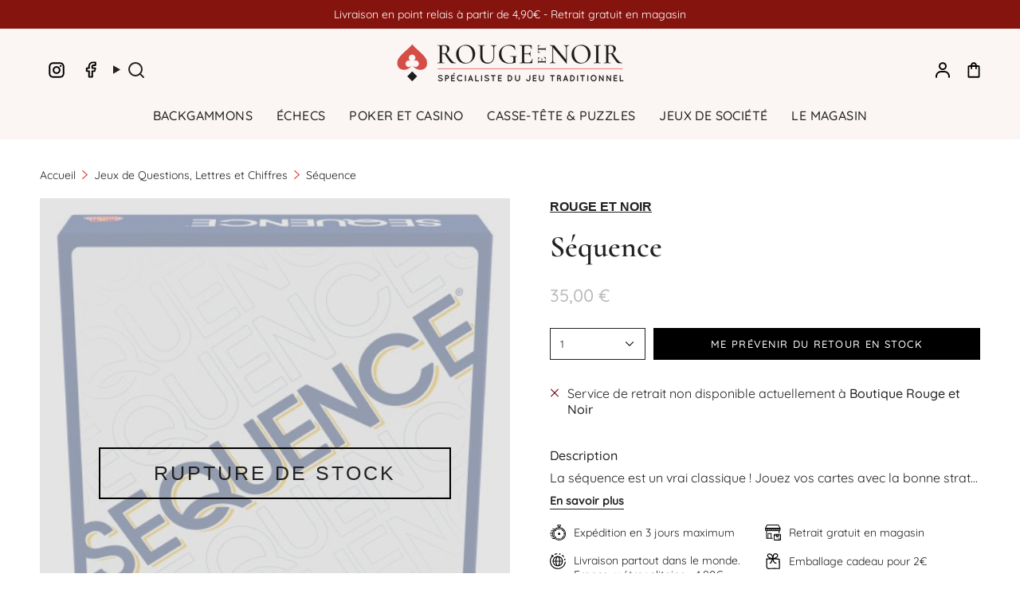

--- FILE ---
content_type: text/html; charset=utf-8
request_url: https://rouge-et-noir.fr/products/sequence
body_size: 61424
content:
<!doctype html>
<html class="no-js no-touch supports-no-cookies" lang="fr">
<head>
  <meta name="p:domain_verify" content="96bb565198558881213a13d65854be7b"/>
  <meta charset="UTF-8">
  <meta http-equiv="X-UA-Compatible" content="IE=edge">
  <meta name="viewport" content="width=device-width, initial-scale=1.0">
  <meta name="theme-color" content="#212121">
 
  
  <link rel="canonical" href="https://rouge-et-noir.fr/products/sequence">

  

  <!-- ======================= Broadcast Theme V5.6.1 ========================= -->

  <link href="//rouge-et-noir.fr/cdn/shop/t/14/assets/theme.css?v=175078019351424682151733256038" as="style" rel="preload">
  <link href="//rouge-et-noir.fr/cdn/shop/t/14/assets/custom.css?v=55292615786462160081733256002" as="style" rel="preload">
  <link href="//rouge-et-noir.fr/cdn/shop/t/14/assets/vendor.js?v=81458252531703669051733256064" as="script" rel="preload">
  <link href="//rouge-et-noir.fr/cdn/shop/t/14/assets/theme.js?v=57602547878341018631733256055" as="script" rel="preload">

    <link rel="icon" type="image/png" href="//rouge-et-noir.fr/cdn/shop/files/rouge-noir-favicon.png?crop=center&height=32&v=1614375736&width=32">
  

  <!-- Title and description ================================================ -->
  
  <title>
    
    Séquence
    
    
    
  </title>

  
    <meta name="description" content="La séquence est un vrai classique ! Jouez vos cartes avec la bonne stratégie et placez vos jetons sur le plateau pour obtenir deux rangées de cinq.">
  

  <meta property="og:site_name" content="Rouge et Noir">
<meta property="og:url" content="https://rouge-et-noir.fr/products/sequence">
<meta property="og:title" content="Séquence">
<meta property="og:type" content="product">
<meta property="og:description" content="La séquence est un vrai classique ! Jouez vos cartes avec la bonne stratégie et placez vos jetons sur le plateau pour obtenir deux rangées de cinq."><meta property="og:image" content="http://rouge-et-noir.fr/cdn/shop/files/sequence-jeux-de-lettres-et-de-chiffres-572576.jpg?v=1728463740">
  <meta property="og:image:secure_url" content="https://rouge-et-noir.fr/cdn/shop/files/sequence-jeux-de-lettres-et-de-chiffres-572576.jpg?v=1728463740">
  <meta property="og:image:width" content="478">
  <meta property="og:image:height" content="560"><meta property="og:price:amount" content="35,00">
  <meta property="og:price:currency" content="EUR"><meta name="twitter:card" content="summary_large_image">
<meta name="twitter:title" content="Séquence">
<meta name="twitter:description" content="La séquence est un vrai classique ! Jouez vos cartes avec la bonne stratégie et placez vos jetons sur le plateau pour obtenir deux rangées de cinq.">

  <!-- CSS ================================================================== -->
  <style data-shopify>
@font-face {
  font-family: Cormorant;
  font-weight: 600;
  font-style: normal;
  font-display: swap;
  src: url("//rouge-et-noir.fr/cdn/fonts/cormorant/cormorant_n6.3930e9d27a43e1a6bc5a2b0efe8fe595cfa3bda5.woff2") format("woff2"),
       url("//rouge-et-noir.fr/cdn/fonts/cormorant/cormorant_n6.f8314ab02a47b4a38ed5c78b31e8d1963c1cbe87.woff") format("woff");
}

    @font-face {
  font-family: Quicksand;
  font-weight: 400;
  font-style: normal;
  font-display: swap;
  src: url("//rouge-et-noir.fr/cdn/fonts/quicksand/quicksand_n4.bf8322a9d1da765aa396ad7b6eeb81930a6214de.woff2") format("woff2"),
       url("//rouge-et-noir.fr/cdn/fonts/quicksand/quicksand_n4.fa4cbd232d3483059e72b11f7239959a64c98426.woff") format("woff");
}

    @font-face {
  font-family: Quicksand;
  font-weight: 500;
  font-style: normal;
  font-display: swap;
  src: url("//rouge-et-noir.fr/cdn/fonts/quicksand/quicksand_n5.8f86b119923a62b5ca76bc9a6fb25da7a7498802.woff2") format("woff2"),
       url("//rouge-et-noir.fr/cdn/fonts/quicksand/quicksand_n5.c31882e058f76d723a7b6b725ac3ca095b5a2a70.woff") format("woff");
}


    
      @font-face {
  font-family: Cormorant;
  font-weight: 700;
  font-style: normal;
  font-display: swap;
  src: url("//rouge-et-noir.fr/cdn/fonts/cormorant/cormorant_n7.c51184f59f7d2caf4999bcef8df2fc4fc4444aec.woff2") format("woff2"),
       url("//rouge-et-noir.fr/cdn/fonts/cormorant/cormorant_n7.c9ca63ec9e4d37ba28b9518c6b06672c0f43cd49.woff") format("woff");
}

    

    
      @font-face {
  font-family: Quicksand;
  font-weight: 500;
  font-style: normal;
  font-display: swap;
  src: url("//rouge-et-noir.fr/cdn/fonts/quicksand/quicksand_n5.8f86b119923a62b5ca76bc9a6fb25da7a7498802.woff2") format("woff2"),
       url("//rouge-et-noir.fr/cdn/fonts/quicksand/quicksand_n5.c31882e058f76d723a7b6b725ac3ca095b5a2a70.woff") format("woff");
}

    

    
    

    

    
  </style>

  
<style data-shopify>

:root {--scrollbar-width: 0px;





--COLOR-VIDEO-BG: #f2f2f2;
--COLOR-BG-BRIGHTER: #f2f2f2;--COLOR-BG: #ffffff;--COLOR-BG-ALPHA-25: rgba(255, 255, 255, 0.25);
--COLOR-BG-TRANSPARENT: rgba(255, 255, 255, 0);
--COLOR-BG-SECONDARY: #F7F9FA;
--COLOR-BG-SECONDARY-LIGHTEN: #ffffff;
--COLOR-BG-RGB: 255, 255, 255;

--COLOR-TEXT-DARK: #000000;
--COLOR-TEXT: #212121;
--COLOR-TEXT-LIGHT: #646464;


/* === Opacity shades of grey ===*/
--COLOR-A5:  rgba(33, 33, 33, 0.05);
--COLOR-A10: rgba(33, 33, 33, 0.1);
--COLOR-A15: rgba(33, 33, 33, 0.15);
--COLOR-A20: rgba(33, 33, 33, 0.2);
--COLOR-A25: rgba(33, 33, 33, 0.25);
--COLOR-A30: rgba(33, 33, 33, 0.3);
--COLOR-A35: rgba(33, 33, 33, 0.35);
--COLOR-A40: rgba(33, 33, 33, 0.4);
--COLOR-A45: rgba(33, 33, 33, 0.45);
--COLOR-A50: rgba(33, 33, 33, 0.5);
--COLOR-A55: rgba(33, 33, 33, 0.55);
--COLOR-A60: rgba(33, 33, 33, 0.6);
--COLOR-A65: rgba(33, 33, 33, 0.65);
--COLOR-A70: rgba(33, 33, 33, 0.7);
--COLOR-A75: rgba(33, 33, 33, 0.75);
--COLOR-A80: rgba(33, 33, 33, 0.8);
--COLOR-A85: rgba(33, 33, 33, 0.85);
--COLOR-A90: rgba(33, 33, 33, 0.9);
--COLOR-A95: rgba(33, 33, 33, 0.95);

--COLOR-BORDER: rgb(240, 240, 240);
--COLOR-BORDER-LIGHT: #f6f6f6;
--COLOR-BORDER-HAIRLINE: #f7f7f7;
--COLOR-BORDER-DARK: #bdbdbd;/* === Bright color ===*/
--COLOR-PRIMARY: #212121;
--COLOR-PRIMARY-HOVER: #000000;
--COLOR-PRIMARY-FADE: rgba(33, 33, 33, 0.05);
--COLOR-PRIMARY-FADE-HOVER: rgba(33, 33, 33, 0.1);
--COLOR-PRIMARY-LIGHT: #855656;--COLOR-PRIMARY-OPPOSITE: #ffffff;



/* === link Color ===*/
--COLOR-LINK: #212121;
--COLOR-LINK-HOVER: rgba(33, 33, 33, 0.7);
--COLOR-LINK-FADE: rgba(33, 33, 33, 0.05);
--COLOR-LINK-FADE-HOVER: rgba(33, 33, 33, 0.1);--COLOR-LINK-OPPOSITE: #ffffff;


/* === Product grid sale tags ===*/
--COLOR-SALE-BG: #f9dee5;
--COLOR-SALE-TEXT: #af7b88;

/* === Product grid badges ===*/
--COLOR-BADGE-BG: #ffffff;
--COLOR-BADGE-TEXT: #212121;

/* === Product sale color ===*/
--COLOR-SALE: #c94041;

/* === Gray background on Product grid items ===*/--filter-bg: .97;/* === Helper colors for form error states ===*/
--COLOR-ERROR: #721C24;
--COLOR-ERROR-BG: #F8D7DA;
--COLOR-ERROR-BORDER: #F5C6CB;



  --RADIUS: 0px;
  --RADIUS-SELECT: 0px;

--COLOR-HEADER-BG: #ffffff;--COLOR-HEADER-BG-TRANSPARENT: rgba(255, 255, 255, 0);
--COLOR-HEADER-LINK: #212121;
--COLOR-HEADER-LINK-HOVER: rgba(33, 33, 33, 0.7);

--COLOR-MENU-BG: #fbf6f4;
--COLOR-MENU-LINK: #212121;
--COLOR-MENU-LINK-HOVER: rgba(33, 33, 33, 0.7);
--COLOR-SUBMENU-BG: #fbf6f4;
--COLOR-SUBMENU-LINK: #212121;
--COLOR-SUBMENU-LINK-HOVER: rgba(33, 33, 33, 0.7);
--COLOR-SUBMENU-TEXT-LIGHT: #626160;
--COLOR-MENU-TRANSPARENT: #ffffff;
--COLOR-MENU-TRANSPARENT-HOVER: rgba(255, 255, 255, 0.7);--COLOR-FOOTER-BG: #212121;
--COLOR-FOOTER-BG-HAIRLINE: #292929;
--COLOR-FOOTER-TEXT: #fbf6f4;
--COLOR-FOOTER-TEXT-A35: rgba(251, 246, 244, 0.35);
--COLOR-FOOTER-TEXT-A75: rgba(251, 246, 244, 0.75);
--COLOR-FOOTER-LINK: #fbf6f4;
--COLOR-FOOTER-LINK-HOVER: rgba(251, 246, 244, 0.7);
--COLOR-FOOTER-BORDER: #fbf6f4;

--TRANSPARENT: rgba(255, 255, 255, 0);

/* === Default overlay opacity ===*/
--overlay-opacity: 0;
--underlay-opacity: 1;
--underlay-bg: rgba(0,0,0,0.4);

/* === Custom Cursor ===*/
--ICON-ZOOM-IN: url( "//rouge-et-noir.fr/cdn/shop/t/14/assets/icon-zoom-in.svg?v=182473373117644429561727856892" );
--ICON-ZOOM-OUT: url( "//rouge-et-noir.fr/cdn/shop/t/14/assets/icon-zoom-out.svg?v=101497157853986683871727856892" );

/* === Custom Icons ===*/


  
  --ICON-ADD-BAG: url( "//rouge-et-noir.fr/cdn/shop/t/14/assets/icon-add-bag-medium.svg?v=139170916092727621901727856892" );
  --ICON-ADD-CART: url( "//rouge-et-noir.fr/cdn/shop/t/14/assets/icon-add-cart-medium.svg?v=57635405022452982901727856892" );
  --ICON-ARROW-LEFT: url( "//rouge-et-noir.fr/cdn/shop/t/14/assets/icon-arrow-left-medium.svg?v=98614866157451683461727856892" );
  --ICON-ARROW-RIGHT: url( "//rouge-et-noir.fr/cdn/shop/t/14/assets/icon-arrow-right-medium.svg?v=127385474140982877711727856892" );
  --ICON-SELECT: url("//rouge-et-noir.fr/cdn/shop/t/14/assets/icon-select-medium.svg?v=6057");


--PRODUCT-GRID-ASPECT-RATIO: 100%;

/* === Typography ===*/
--FONT-WEIGHT-BODY: 400;
--FONT-WEIGHT-BODY-BOLD: 500;

--FONT-STACK-BODY: Quicksand, sans-serif;
--FONT-STYLE-BODY: normal;
--FONT-STYLE-BODY-ITALIC: italic;
--FONT-ADJUST-BODY: 1.0;

--LETTER-SPACING-BODY: 0.0em;

--FONT-WEIGHT-HEADING: 600;
--FONT-WEIGHT-HEADING-BOLD: 700;

--FONT-UPPERCASE-HEADING: none;
--LETTER-SPACING-HEADING: 0.0em;

--FONT-STACK-HEADING: Cormorant, serif;
--FONT-STYLE-HEADING: normal;
--FONT-STYLE-HEADING-ITALIC: italic;
--FONT-ADJUST-HEADING: 1.4;

--FONT-WEIGHT-SUBHEADING: 400;
--FONT-WEIGHT-SUBHEADING-BOLD: 500;

--FONT-STACK-SUBHEADING: Quicksand, sans-serif;
--FONT-STYLE-SUBHEADING: normal;
--FONT-STYLE-SUBHEADING-ITALIC: italic;
--FONT-ADJUST-SUBHEADING: 1.0;

--FONT-UPPERCASE-SUBHEADING: uppercase;
--LETTER-SPACING-SUBHEADING: 0.1em;

--FONT-STACK-NAV: Quicksand, sans-serif;
--FONT-STYLE-NAV: normal;
--FONT-STYLE-NAV-ITALIC: italic;
--FONT-ADJUST-NAV: 1.0;

--FONT-WEIGHT-NAV: 400;
--FONT-WEIGHT-NAV-BOLD: 500;

--LETTER-SPACING-NAV: 0.025em;

--FONT-SIZE-BASE: 1.0rem;
--FONT-SIZE-BASE-PERCENT: 1.0;

/* === Parallax ===*/
--PARALLAX-STRENGTH-MIN: 120.0%;
--PARALLAX-STRENGTH-MAX: 130.0%;--COLUMNS: 4;
--COLUMNS-MEDIUM: 3;
--COLUMNS-SMALL: 2;
--COLUMNS-MOBILE: 1;--LAYOUT-OUTER: 50px;
  --LAYOUT-GUTTER: 32px;
  --LAYOUT-OUTER-MEDIUM: 30px;
  --LAYOUT-GUTTER-MEDIUM: 22px;
  --LAYOUT-OUTER-SMALL: 16px;
  --LAYOUT-GUTTER-SMALL: 16px;--base-animation-delay: 0ms;
--line-height-normal: 1.375; /* Equals to line-height: normal; */--SIDEBAR-WIDTH: 288px;
  --SIDEBAR-WIDTH-MEDIUM: 258px;--DRAWER-WIDTH: 380px;--ICON-STROKE-WIDTH: 1.5px;/* === Button General ===*/
--BTN-FONT-STACK: Quicksand, sans-serif;
--BTN-FONT-WEIGHT: 500;
--BTN-FONT-STYLE: normal;
--BTN-FONT-SIZE: 13px;

--BTN-LETTER-SPACING: 0.1em;
--BTN-UPPERCASE: uppercase;
--BTN-TEXT-ARROW-OFFSET: -1px;

/* === Button Primary ===*/
--BTN-PRIMARY-BORDER-COLOR: #212121;
--BTN-PRIMARY-BG-COLOR: #c94041;
--BTN-PRIMARY-TEXT-COLOR: #ffffff;


  --BTN-PRIMARY-BG-COLOR-BRIGHTER: #bb3536;


/* === Button Secondary ===*/
--BTN-SECONDARY-BORDER-COLOR: #212121;
--BTN-SECONDARY-BG-COLOR: #212121;
--BTN-SECONDARY-TEXT-COLOR: #ffffff;


  --BTN-SECONDARY-BG-COLOR-BRIGHTER: #3b3b3b;


/* === Button White ===*/
--TEXT-BTN-BORDER-WHITE: #fff;
--TEXT-BTN-BG-WHITE: #fff;
--TEXT-BTN-WHITE: #000;
--TEXT-BTN-BG-WHITE-BRIGHTER: #f2f2f2;

/* === Button Black ===*/
--TEXT-BTN-BG-BLACK: #000;
--TEXT-BTN-BORDER-BLACK: #000;
--TEXT-BTN-BLACK: #fff;
--TEXT-BTN-BG-BLACK-BRIGHTER: #1a1a1a;

/* === Default Cart Gradient ===*/

--FREE-SHIPPING-GRADIENT: linear-gradient(to right, var(--COLOR-PRIMARY-LIGHT) 0%, var(--COLOR-PRIMARY) 100%);

/* === Swatch Size ===*/
--swatch-size-filters: calc(1.15rem * var(--FONT-ADJUST-BODY));
--swatch-size-product: calc(2.2rem * var(--FONT-ADJUST-BODY));
}

/* === Backdrop ===*/
::backdrop {
  --underlay-opacity: 1;
  --underlay-bg: rgba(0,0,0,0.4);
}
</style>


  <link href="//rouge-et-noir.fr/cdn/shop/t/14/assets/theme.css?v=175078019351424682151733256038" rel="stylesheet" type="text/css" media="all" />
  <link href="//rouge-et-noir.fr/cdn/shop/t/14/assets/custom.css?v=55292615786462160081733256002" rel="stylesheet" type="text/css" media="all" />
<link href="//rouge-et-noir.fr/cdn/shop/t/14/assets/swatches.css?v=51911690870209352461733256025" as="style" rel="preload">
    <link href="//rouge-et-noir.fr/cdn/shop/t/14/assets/swatches.css?v=51911690870209352461733256025" rel="stylesheet" type="text/css" media="all" />
<style data-shopify>.swatches {
    --black: #000000;--white: #fafafa;--blank: url(//rouge-et-noir.fr/cdn/shop/files/blank_small.png?v=6057);
  }</style>
<script>
    if (window.navigator.userAgent.indexOf('MSIE ') > 0 || window.navigator.userAgent.indexOf('Trident/') > 0) {
      document.documentElement.className = document.documentElement.className + ' ie';

      var scripts = document.getElementsByTagName('script')[0];
      var polyfill = document.createElement("script");
      polyfill.defer = true;
      polyfill.src = "//rouge-et-noir.fr/cdn/shop/t/14/assets/ie11.js?v=177756134084991032811733256013";

      scripts.parentNode.insertBefore(polyfill, scripts);
    } else {
      document.documentElement.className = document.documentElement.className.replace('no-js', 'js');
    }

    document.documentElement.style.setProperty('--scrollbar-width', `${getScrollbarWidth()}px`);

    function getScrollbarWidth() {
      // Creating invisible container
      const outer = document.createElement('div');
      outer.style.visibility = 'hidden';
      outer.style.overflow = 'scroll'; // forcing scrollbar to appear
      outer.style.msOverflowStyle = 'scrollbar'; // needed for WinJS apps
      document.documentElement.appendChild(outer);

      // Creating inner element and placing it in the container
      const inner = document.createElement('div');
      outer.appendChild(inner);

      // Calculating difference between container's full width and the child width
      const scrollbarWidth = outer.offsetWidth - inner.offsetWidth;

      // Removing temporary elements from the DOM
      outer.parentNode.removeChild(outer);

      return scrollbarWidth;
    }

    let root = '/';
    if (root[root.length - 1] !== '/') {
      root = root + '/';
    }

    window.theme = {
      routes: {
        root: root,
        cart_url: '/cart',
        cart_add_url: '/cart/add',
        cart_change_url: '/cart/change',
        product_recommendations_url: '/recommendations/products',
        predictive_search_url: '/search/suggest',
        addresses_url: '/account/addresses'
      },
      assets: {
        photoswipe: '//rouge-et-noir.fr/cdn/shop/t/14/assets/photoswipe.js?v=54049872774014195691733256017',
        smoothscroll: '//rouge-et-noir.fr/cdn/shop/t/14/assets/smoothscroll.js?v=41681495359756633661733256021',
      },
      strings: {
        addToCart: "Ajouter au panier",
        cartAcceptanceError: "Vous devez accepter nos termes et conditions.",
        soldOut: "Épuisé",
        from: "À partir de",
        preOrder: "Pré-commander",
        sale: "En solde",
        subscription: "Abonnement",
        unavailable: "Non disponible",
        unitPrice: "Prix ​​unitaire",
        unitPriceSeparator: "par",
        shippingCalcSubmitButton: "Calculez les frais de livraison",
        shippingCalcSubmitButtonDisabled: "Calcul...",
        selectValue: "Sélectionnez la valeur",
        selectColor: "Sélectionnez la couleur",
        oneColor: "couleur",
        otherColor: "couleurs",
        upsellAddToCart: "Ajouter",
        free: "Gratuit",
        swatchesColor: "Couleur",
        sku: "SKU",
      },
      settings: {
        cartType: "drawer",
        customerLoggedIn: null ? true : false,
        enableQuickAdd: true,
        enableAnimations: true,
        variantOnSale: true,
        collectionSwatchStyle: "text-slider",
      },
      sliderArrows: {
        prev: '<button type="button" class="slider__button slider__button--prev" data-button-arrow data-button-prev>' + "Précédent" + '</button>',
        next: '<button type="button" class="slider__button slider__button--next" data-button-arrow data-button-next>' + "Suivant" + '</button>',
      },
      moneyFormat: false ? "{{amount_with_comma_separator}} € EUR" : "{{amount_with_comma_separator}} €",
      moneyWithoutCurrencyFormat: "{{amount_with_comma_separator}} €",
      moneyWithCurrencyFormat: "{{amount_with_comma_separator}} € EUR",
      subtotal: 0,
      info: {
        name: 'broadcast'
      },
      version: '5.6.1'
    };

    let windowInnerHeight = window.innerHeight;
    document.documentElement.style.setProperty('--full-height', `${windowInnerHeight}px`);
    document.documentElement.style.setProperty('--three-quarters', `${windowInnerHeight * 0.75}px`);
    document.documentElement.style.setProperty('--two-thirds', `${windowInnerHeight * 0.66}px`);
    document.documentElement.style.setProperty('--one-half', `${windowInnerHeight * 0.5}px`);
    document.documentElement.style.setProperty('--one-third', `${windowInnerHeight * 0.33}px`);
    document.documentElement.style.setProperty('--one-fifth', `${windowInnerHeight * 0.2}px`);
  </script>

  

  <!-- Theme Javascript ============================================================== -->
  <script src="//rouge-et-noir.fr/cdn/shop/t/14/assets/vendor.js?v=81458252531703669051733256064" defer="defer"></script>
  <script src="//rouge-et-noir.fr/cdn/shop/t/14/assets/theme.dev.js?v=152566873306784636611733256047" defer="defer"></script>
  <script src="//rouge-et-noir.fr/cdn/shop/t/14/assets/custom.js?v=26995105601464431251733256006" defer="defer"></script><!-- Shopify app scripts =========================================================== --><script>window.performance && window.performance.mark && window.performance.mark('shopify.content_for_header.start');</script><meta name="facebook-domain-verification" content="u7xp3jlvyeiigdyj7xi2fut0gtls96">
<meta name="google-site-verification" content="KnMVPUPtNvSQWHfPQtg3KljUeFzc3ctVYpgFJXF_4PU">
<meta id="shopify-digital-wallet" name="shopify-digital-wallet" content="/49178345627/digital_wallets/dialog">
<meta name="shopify-checkout-api-token" content="523dc35c695c493d05035e4d4e5b0988">
<meta id="in-context-paypal-metadata" data-shop-id="49178345627" data-venmo-supported="false" data-environment="production" data-locale="fr_FR" data-paypal-v4="true" data-currency="EUR">
<link rel="alternate" type="application/json+oembed" href="https://rouge-et-noir.fr/products/sequence.oembed">
<script async="async" src="/checkouts/internal/preloads.js?locale=fr-FR"></script>
<link rel="preconnect" href="https://shop.app" crossorigin="anonymous">
<script async="async" src="https://shop.app/checkouts/internal/preloads.js?locale=fr-FR&shop_id=49178345627" crossorigin="anonymous"></script>
<script id="apple-pay-shop-capabilities" type="application/json">{"shopId":49178345627,"countryCode":"FR","currencyCode":"EUR","merchantCapabilities":["supports3DS"],"merchantId":"gid:\/\/shopify\/Shop\/49178345627","merchantName":"Rouge et Noir","requiredBillingContactFields":["postalAddress","email","phone"],"requiredShippingContactFields":["postalAddress","email","phone"],"shippingType":"shipping","supportedNetworks":["visa","masterCard","amex","maestro"],"total":{"type":"pending","label":"Rouge et Noir","amount":"1.00"},"shopifyPaymentsEnabled":true,"supportsSubscriptions":true}</script>
<script id="shopify-features" type="application/json">{"accessToken":"523dc35c695c493d05035e4d4e5b0988","betas":["rich-media-storefront-analytics"],"domain":"rouge-et-noir.fr","predictiveSearch":true,"shopId":49178345627,"locale":"fr"}</script>
<script>var Shopify = Shopify || {};
Shopify.shop = "rouge-et-noir-shop.myshopify.com";
Shopify.locale = "fr";
Shopify.currency = {"active":"EUR","rate":"1.0"};
Shopify.country = "FR";
Shopify.theme = {"name":"Rouge\u0026Noir v2.0.1 [Prod] Agence Marki","id":168845476174,"schema_name":"Broadcast","schema_version":"5.6.1","theme_store_id":868,"role":"main"};
Shopify.theme.handle = "null";
Shopify.theme.style = {"id":null,"handle":null};
Shopify.cdnHost = "rouge-et-noir.fr/cdn";
Shopify.routes = Shopify.routes || {};
Shopify.routes.root = "/";</script>
<script type="module">!function(o){(o.Shopify=o.Shopify||{}).modules=!0}(window);</script>
<script>!function(o){function n(){var o=[];function n(){o.push(Array.prototype.slice.apply(arguments))}return n.q=o,n}var t=o.Shopify=o.Shopify||{};t.loadFeatures=n(),t.autoloadFeatures=n()}(window);</script>
<script>
  window.ShopifyPay = window.ShopifyPay || {};
  window.ShopifyPay.apiHost = "shop.app\/pay";
  window.ShopifyPay.redirectState = null;
</script>
<script id="shop-js-analytics" type="application/json">{"pageType":"product"}</script>
<script defer="defer" async type="module" src="//rouge-et-noir.fr/cdn/shopifycloud/shop-js/modules/v2/client.init-shop-cart-sync_Lpn8ZOi5.fr.esm.js"></script>
<script defer="defer" async type="module" src="//rouge-et-noir.fr/cdn/shopifycloud/shop-js/modules/v2/chunk.common_X4Hu3kma.esm.js"></script>
<script defer="defer" async type="module" src="//rouge-et-noir.fr/cdn/shopifycloud/shop-js/modules/v2/chunk.modal_BV0V5IrV.esm.js"></script>
<script type="module">
  await import("//rouge-et-noir.fr/cdn/shopifycloud/shop-js/modules/v2/client.init-shop-cart-sync_Lpn8ZOi5.fr.esm.js");
await import("//rouge-et-noir.fr/cdn/shopifycloud/shop-js/modules/v2/chunk.common_X4Hu3kma.esm.js");
await import("//rouge-et-noir.fr/cdn/shopifycloud/shop-js/modules/v2/chunk.modal_BV0V5IrV.esm.js");

  window.Shopify.SignInWithShop?.initShopCartSync?.({"fedCMEnabled":true,"windoidEnabled":true});

</script>
<script>
  window.Shopify = window.Shopify || {};
  if (!window.Shopify.featureAssets) window.Shopify.featureAssets = {};
  window.Shopify.featureAssets['shop-js'] = {"shop-cart-sync":["modules/v2/client.shop-cart-sync_hBo3gat_.fr.esm.js","modules/v2/chunk.common_X4Hu3kma.esm.js","modules/v2/chunk.modal_BV0V5IrV.esm.js"],"init-fed-cm":["modules/v2/client.init-fed-cm_BoVeauXL.fr.esm.js","modules/v2/chunk.common_X4Hu3kma.esm.js","modules/v2/chunk.modal_BV0V5IrV.esm.js"],"init-shop-email-lookup-coordinator":["modules/v2/client.init-shop-email-lookup-coordinator_CX4-Y-CZ.fr.esm.js","modules/v2/chunk.common_X4Hu3kma.esm.js","modules/v2/chunk.modal_BV0V5IrV.esm.js"],"init-windoid":["modules/v2/client.init-windoid_iuUmw7cp.fr.esm.js","modules/v2/chunk.common_X4Hu3kma.esm.js","modules/v2/chunk.modal_BV0V5IrV.esm.js"],"shop-button":["modules/v2/client.shop-button_DumFxEIo.fr.esm.js","modules/v2/chunk.common_X4Hu3kma.esm.js","modules/v2/chunk.modal_BV0V5IrV.esm.js"],"shop-cash-offers":["modules/v2/client.shop-cash-offers_BPdnZcGX.fr.esm.js","modules/v2/chunk.common_X4Hu3kma.esm.js","modules/v2/chunk.modal_BV0V5IrV.esm.js"],"shop-toast-manager":["modules/v2/client.shop-toast-manager_sjv6XvZD.fr.esm.js","modules/v2/chunk.common_X4Hu3kma.esm.js","modules/v2/chunk.modal_BV0V5IrV.esm.js"],"init-shop-cart-sync":["modules/v2/client.init-shop-cart-sync_Lpn8ZOi5.fr.esm.js","modules/v2/chunk.common_X4Hu3kma.esm.js","modules/v2/chunk.modal_BV0V5IrV.esm.js"],"init-customer-accounts-sign-up":["modules/v2/client.init-customer-accounts-sign-up_DQVKlaja.fr.esm.js","modules/v2/client.shop-login-button_DkHUpD44.fr.esm.js","modules/v2/chunk.common_X4Hu3kma.esm.js","modules/v2/chunk.modal_BV0V5IrV.esm.js"],"pay-button":["modules/v2/client.pay-button_DN6Ek-nh.fr.esm.js","modules/v2/chunk.common_X4Hu3kma.esm.js","modules/v2/chunk.modal_BV0V5IrV.esm.js"],"init-customer-accounts":["modules/v2/client.init-customer-accounts_BQOJrVdv.fr.esm.js","modules/v2/client.shop-login-button_DkHUpD44.fr.esm.js","modules/v2/chunk.common_X4Hu3kma.esm.js","modules/v2/chunk.modal_BV0V5IrV.esm.js"],"avatar":["modules/v2/client.avatar_BTnouDA3.fr.esm.js"],"init-shop-for-new-customer-accounts":["modules/v2/client.init-shop-for-new-customer-accounts_DW7xpOCZ.fr.esm.js","modules/v2/client.shop-login-button_DkHUpD44.fr.esm.js","modules/v2/chunk.common_X4Hu3kma.esm.js","modules/v2/chunk.modal_BV0V5IrV.esm.js"],"shop-follow-button":["modules/v2/client.shop-follow-button_CXr7UFuQ.fr.esm.js","modules/v2/chunk.common_X4Hu3kma.esm.js","modules/v2/chunk.modal_BV0V5IrV.esm.js"],"checkout-modal":["modules/v2/client.checkout-modal_CXg0VCPn.fr.esm.js","modules/v2/chunk.common_X4Hu3kma.esm.js","modules/v2/chunk.modal_BV0V5IrV.esm.js"],"shop-login-button":["modules/v2/client.shop-login-button_DkHUpD44.fr.esm.js","modules/v2/chunk.common_X4Hu3kma.esm.js","modules/v2/chunk.modal_BV0V5IrV.esm.js"],"lead-capture":["modules/v2/client.lead-capture_C9SxlK5K.fr.esm.js","modules/v2/chunk.common_X4Hu3kma.esm.js","modules/v2/chunk.modal_BV0V5IrV.esm.js"],"shop-login":["modules/v2/client.shop-login_DQBEMTrD.fr.esm.js","modules/v2/chunk.common_X4Hu3kma.esm.js","modules/v2/chunk.modal_BV0V5IrV.esm.js"],"payment-terms":["modules/v2/client.payment-terms_CokxZuo0.fr.esm.js","modules/v2/chunk.common_X4Hu3kma.esm.js","modules/v2/chunk.modal_BV0V5IrV.esm.js"]};
</script>
<script id="__st">var __st={"a":49178345627,"offset":3600,"reqid":"47cddb0f-a0f2-4049-8ff6-a0a06803f0d1-1769724041","pageurl":"rouge-et-noir.fr\/products\/sequence","u":"01479677d783","p":"product","rtyp":"product","rid":7006512054427};</script>
<script>window.ShopifyPaypalV4VisibilityTracking = true;</script>
<script id="captcha-bootstrap">!function(){'use strict';const t='contact',e='account',n='new_comment',o=[[t,t],['blogs',n],['comments',n],[t,'customer']],c=[[e,'customer_login'],[e,'guest_login'],[e,'recover_customer_password'],[e,'create_customer']],r=t=>t.map((([t,e])=>`form[action*='/${t}']:not([data-nocaptcha='true']) input[name='form_type'][value='${e}']`)).join(','),a=t=>()=>t?[...document.querySelectorAll(t)].map((t=>t.form)):[];function s(){const t=[...o],e=r(t);return a(e)}const i='password',u='form_key',d=['recaptcha-v3-token','g-recaptcha-response','h-captcha-response',i],f=()=>{try{return window.sessionStorage}catch{return}},m='__shopify_v',_=t=>t.elements[u];function p(t,e,n=!1){try{const o=window.sessionStorage,c=JSON.parse(o.getItem(e)),{data:r}=function(t){const{data:e,action:n}=t;return t[m]||n?{data:e,action:n}:{data:t,action:n}}(c);for(const[e,n]of Object.entries(r))t.elements[e]&&(t.elements[e].value=n);n&&o.removeItem(e)}catch(o){console.error('form repopulation failed',{error:o})}}const l='form_type',E='cptcha';function T(t){t.dataset[E]=!0}const w=window,h=w.document,L='Shopify',v='ce_forms',y='captcha';let A=!1;((t,e)=>{const n=(g='f06e6c50-85a8-45c8-87d0-21a2b65856fe',I='https://cdn.shopify.com/shopifycloud/storefront-forms-hcaptcha/ce_storefront_forms_captcha_hcaptcha.v1.5.2.iife.js',D={infoText:'Protégé par hCaptcha',privacyText:'Confidentialité',termsText:'Conditions'},(t,e,n)=>{const o=w[L][v],c=o.bindForm;if(c)return c(t,g,e,D).then(n);var r;o.q.push([[t,g,e,D],n]),r=I,A||(h.body.append(Object.assign(h.createElement('script'),{id:'captcha-provider',async:!0,src:r})),A=!0)});var g,I,D;w[L]=w[L]||{},w[L][v]=w[L][v]||{},w[L][v].q=[],w[L][y]=w[L][y]||{},w[L][y].protect=function(t,e){n(t,void 0,e),T(t)},Object.freeze(w[L][y]),function(t,e,n,w,h,L){const[v,y,A,g]=function(t,e,n){const i=e?o:[],u=t?c:[],d=[...i,...u],f=r(d),m=r(i),_=r(d.filter((([t,e])=>n.includes(e))));return[a(f),a(m),a(_),s()]}(w,h,L),I=t=>{const e=t.target;return e instanceof HTMLFormElement?e:e&&e.form},D=t=>v().includes(t);t.addEventListener('submit',(t=>{const e=I(t);if(!e)return;const n=D(e)&&!e.dataset.hcaptchaBound&&!e.dataset.recaptchaBound,o=_(e),c=g().includes(e)&&(!o||!o.value);(n||c)&&t.preventDefault(),c&&!n&&(function(t){try{if(!f())return;!function(t){const e=f();if(!e)return;const n=_(t);if(!n)return;const o=n.value;o&&e.removeItem(o)}(t);const e=Array.from(Array(32),(()=>Math.random().toString(36)[2])).join('');!function(t,e){_(t)||t.append(Object.assign(document.createElement('input'),{type:'hidden',name:u})),t.elements[u].value=e}(t,e),function(t,e){const n=f();if(!n)return;const o=[...t.querySelectorAll(`input[type='${i}']`)].map((({name:t})=>t)),c=[...d,...o],r={};for(const[a,s]of new FormData(t).entries())c.includes(a)||(r[a]=s);n.setItem(e,JSON.stringify({[m]:1,action:t.action,data:r}))}(t,e)}catch(e){console.error('failed to persist form',e)}}(e),e.submit())}));const S=(t,e)=>{t&&!t.dataset[E]&&(n(t,e.some((e=>e===t))),T(t))};for(const o of['focusin','change'])t.addEventListener(o,(t=>{const e=I(t);D(e)&&S(e,y())}));const B=e.get('form_key'),M=e.get(l),P=B&&M;t.addEventListener('DOMContentLoaded',(()=>{const t=y();if(P)for(const e of t)e.elements[l].value===M&&p(e,B);[...new Set([...A(),...v().filter((t=>'true'===t.dataset.shopifyCaptcha))])].forEach((e=>S(e,t)))}))}(h,new URLSearchParams(w.location.search),n,t,e,['guest_login'])})(!0,!0)}();</script>
<script integrity="sha256-4kQ18oKyAcykRKYeNunJcIwy7WH5gtpwJnB7kiuLZ1E=" data-source-attribution="shopify.loadfeatures" defer="defer" src="//rouge-et-noir.fr/cdn/shopifycloud/storefront/assets/storefront/load_feature-a0a9edcb.js" crossorigin="anonymous"></script>
<script crossorigin="anonymous" defer="defer" src="//rouge-et-noir.fr/cdn/shopifycloud/storefront/assets/shopify_pay/storefront-65b4c6d7.js?v=20250812"></script>
<script data-source-attribution="shopify.dynamic_checkout.dynamic.init">var Shopify=Shopify||{};Shopify.PaymentButton=Shopify.PaymentButton||{isStorefrontPortableWallets:!0,init:function(){window.Shopify.PaymentButton.init=function(){};var t=document.createElement("script");t.src="https://rouge-et-noir.fr/cdn/shopifycloud/portable-wallets/latest/portable-wallets.fr.js",t.type="module",document.head.appendChild(t)}};
</script>
<script data-source-attribution="shopify.dynamic_checkout.buyer_consent">
  function portableWalletsHideBuyerConsent(e){var t=document.getElementById("shopify-buyer-consent"),n=document.getElementById("shopify-subscription-policy-button");t&&n&&(t.classList.add("hidden"),t.setAttribute("aria-hidden","true"),n.removeEventListener("click",e))}function portableWalletsShowBuyerConsent(e){var t=document.getElementById("shopify-buyer-consent"),n=document.getElementById("shopify-subscription-policy-button");t&&n&&(t.classList.remove("hidden"),t.removeAttribute("aria-hidden"),n.addEventListener("click",e))}window.Shopify?.PaymentButton&&(window.Shopify.PaymentButton.hideBuyerConsent=portableWalletsHideBuyerConsent,window.Shopify.PaymentButton.showBuyerConsent=portableWalletsShowBuyerConsent);
</script>
<script data-source-attribution="shopify.dynamic_checkout.cart.bootstrap">document.addEventListener("DOMContentLoaded",(function(){function t(){return document.querySelector("shopify-accelerated-checkout-cart, shopify-accelerated-checkout")}if(t())Shopify.PaymentButton.init();else{new MutationObserver((function(e,n){t()&&(Shopify.PaymentButton.init(),n.disconnect())})).observe(document.body,{childList:!0,subtree:!0})}}));
</script>
<script id='scb4127' type='text/javascript' async='' src='https://rouge-et-noir.fr/cdn/shopifycloud/privacy-banner/storefront-banner.js'></script><link id="shopify-accelerated-checkout-styles" rel="stylesheet" media="screen" href="https://rouge-et-noir.fr/cdn/shopifycloud/portable-wallets/latest/accelerated-checkout-backwards-compat.css" crossorigin="anonymous">
<style id="shopify-accelerated-checkout-cart">
        #shopify-buyer-consent {
  margin-top: 1em;
  display: inline-block;
  width: 100%;
}

#shopify-buyer-consent.hidden {
  display: none;
}

#shopify-subscription-policy-button {
  background: none;
  border: none;
  padding: 0;
  text-decoration: underline;
  font-size: inherit;
  cursor: pointer;
}

#shopify-subscription-policy-button::before {
  box-shadow: none;
}

      </style>

<script>window.performance && window.performance.mark && window.performance.mark('shopify.content_for_header.end');</script><meta name="p:domain_verify" content="96bb565198558881213a13d65854be7b"/>
  <meta name="google-site-verification" content="HxlIGRqrkMHtmE9nwacZZ325Jq29xmfZtlQCtsHdcoY" />
<script type="text/javascript">
    (function(c,l,a,r,i,t,y){
        c[a]=c[a]||function(){(c[a].q=c[a].q||[]).push(arguments)};
        t=l.createElement(r);t.async=1;t.src="https://www.clarity.ms/tag/"+i;
        y=l.getElementsByTagName(r)[0];y.parentNode.insertBefore(t,y);
    })(window, document, "clarity", "script", "opr0rthake");
</script>
<!-- BEGIN app block: shopify://apps/tinyseo/blocks/breadcrumbs-json-ld-embed/0605268f-f7c4-4e95-b560-e43df7d59ae4 --><script type="application/ld+json" id="tinyimg-breadcrumbs-json-ld">
      {
        "@context": "https://schema.org",
        "@type": "BreadcrumbList",
        "itemListElement": [
          {
            "@type": "ListItem",
            "position": 1,
            "item": {
              "@id": "https://rouge-et-noir.fr",
          "name": "Home"
        }
      }
      
        
        
      ,{
        "@type": "ListItem",
        "position": 2,
        "item": {
          "@id": "https://rouge-et-noir.fr/products/sequence",
          "name": "Séquence"
        }
      }
      
      ]
    }
  </script>
<!-- END app block --><!-- BEGIN app block: shopify://apps/tinyseo/blocks/product-json-ld-embed/0605268f-f7c4-4e95-b560-e43df7d59ae4 --><script type="application/ld+json" id="tinyimg-product-json-ld">{
  "@context": "https://schema.org/",
  "@type": "Product",
  "@id": "https://rouge-et-noir.fr/products/sequence",

  "category": "Jeux de Lettres et de Chiffres",
  
"offers" : [
  {
  "@type" : "Offer" ,
  "gtin13": "8720077197527",

  "sku": "40917188018331",
  "priceCurrency" : "EUR" ,
  "price": "35.0",
  "priceValidUntil": "2026-04-30",
  
  
  "availability" : "http://schema.org/OutOfStock",
  
  "itemCondition": "http://schema.org/NewCondition",
  

  "url" : "https://rouge-et-noir.fr/products/sequence?variant=40917188018331",
  

  
  
  
  
  "seller" : {
  "@type" : "Organization",
  "name" : "Rouge et Noir"
  }
  }
  ],
  "name": "Séquence","image": "https://rouge-et-noir.fr/cdn/shop/files/sequence-jeux-de-lettres-et-de-chiffres-572576.jpg?v=1728463740",








  
  
  
  




  
  
  
  
  
  


  
  
  
  
"description": " La séquence est un vrai classique !  Jouez vos cartes avec la bonne stratégie et placez vos jetons sur le plateau pour obtenir deux rangées de cinq.",
  "manufacturer": "Rouge et Noir",
  "material": "",
  "url": "https://rouge-et-noir.fr/products/sequence",
    
  "additionalProperty":
  [
  
    
    
    ],
    
    "brand": {
      "@type": "Brand",
      "name": "Rouge et Noir"
    }
 }
</script>
<!-- END app block --><!-- BEGIN app block: shopify://apps/judge-me-reviews/blocks/judgeme_core/61ccd3b1-a9f2-4160-9fe9-4fec8413e5d8 --><!-- Start of Judge.me Core -->






<link rel="dns-prefetch" href="https://cdnwidget.judge.me">
<link rel="dns-prefetch" href="https://cdn.judge.me">
<link rel="dns-prefetch" href="https://cdn1.judge.me">
<link rel="dns-prefetch" href="https://api.judge.me">

<script data-cfasync='false' class='jdgm-settings-script'>window.jdgmSettings={"pagination":5,"disable_web_reviews":false,"badge_no_review_text":"Aucun avis","badge_n_reviews_text":"{{ n }} avis","badge_star_color":"#C94041","hide_badge_preview_if_no_reviews":true,"badge_hide_text":false,"enforce_center_preview_badge":false,"widget_title":"Les avis de nos clients","widget_open_form_text":"Rédiger un avis","widget_close_form_text":"Annuler l'avis","widget_refresh_page_text":"Actualiser la page","widget_summary_text":"Basé sur {{ number_of_reviews }} avis","widget_no_review_text":"Soyez le premier à écrire un avis","widget_name_field_text":"Nom d'affichage","widget_verified_name_field_text":"Nom vérifié (public)","widget_name_placeholder_text":"Nom d'affichage","widget_required_field_error_text":"Ce champ est obligatoire.","widget_email_field_text":"Adresse email","widget_verified_email_field_text":"Email vérifié (privé, ne peut pas être modifié)","widget_email_placeholder_text":"Votre adresse email","widget_email_field_error_text":"Veuillez entrer une adresse email valide.","widget_rating_field_text":"Évaluation","widget_review_title_field_text":"Titre de l'avis","widget_review_title_placeholder_text":"Donnez un titre à votre avis","widget_review_body_field_text":"Contenu de l'avis","widget_review_body_placeholder_text":"Commencez à écrire ici...","widget_pictures_field_text":"Photo/Vidéo (facultatif)","widget_submit_review_text":"Soumettre l'avis","widget_submit_verified_review_text":"Soumettre un avis vérifié","widget_submit_success_msg_with_auto_publish":"Merci ! Veuillez actualiser la page dans quelques instants pour voir votre avis. Vous pouvez supprimer ou modifier votre avis en vous connectant à \u003ca href='https://judge.me/login' target='_blank' rel='nofollow noopener'\u003eJudge.me\u003c/a\u003e","widget_submit_success_msg_no_auto_publish":"Merci ! Votre avis sera publié dès qu'il sera approuvé par l'administrateur de la boutique. Vous pouvez supprimer ou modifier votre avis en vous connectant à \u003ca href='https://judge.me/login' target='_blank' rel='nofollow noopener'\u003eJudge.me\u003c/a\u003e","widget_show_default_reviews_out_of_total_text":"Affichage de {{ n_reviews_shown }} sur {{ n_reviews }} avis.","widget_show_all_link_text":"Tout afficher","widget_show_less_link_text":"Afficher moins","widget_author_said_text":"{{ reviewer_name }} a dit :","widget_days_text":"il y a {{ n }} jour/jours","widget_weeks_text":"il y a {{ n }} semaine/semaines","widget_months_text":"il y a {{ n }} mois","widget_years_text":"il y a {{ n }} an/ans","widget_yesterday_text":"Hier","widget_today_text":"Aujourd'hui","widget_replied_text":"\u003e\u003e {{ shop_name }} a répondu :","widget_read_more_text":"Lire plus","widget_reviewer_name_as_initial":"last_initial","widget_rating_filter_color":"#fbcd0a","widget_rating_filter_see_all_text":"Voir tous les avis","widget_sorting_most_recent_text":"Plus récents","widget_sorting_highest_rating_text":"Meilleures notes","widget_sorting_lowest_rating_text":"Notes les plus basses","widget_sorting_with_pictures_text":"Uniquement les photos","widget_sorting_most_helpful_text":"Plus utiles","widget_open_question_form_text":"Poser une question","widget_reviews_subtab_text":"Avis","widget_questions_subtab_text":"Questions","widget_question_label_text":"Question","widget_answer_label_text":"Réponse","widget_question_placeholder_text":"Écrivez votre question ici","widget_submit_question_text":"Soumettre la question","widget_question_submit_success_text":"Merci pour votre question ! Nous vous notifierons dès qu'elle aura une réponse.","widget_star_color":"#C94041","verified_badge_text":"Vérifié","verified_badge_bg_color":"","verified_badge_text_color":"","verified_badge_placement":"left-of-reviewer-name","widget_review_max_height":"","widget_hide_border":false,"widget_social_share":false,"widget_thumb":false,"widget_review_location_show":false,"widget_location_format":"country_iso_code","all_reviews_include_out_of_store_products":true,"all_reviews_out_of_store_text":"(hors boutique)","all_reviews_pagination":100,"all_reviews_product_name_prefix_text":"à propos de","enable_review_pictures":true,"enable_question_anwser":false,"widget_theme":"align","review_date_format":"dd/mm/yyyy","default_sort_method":"most-recent","widget_product_reviews_subtab_text":"Avis Produits","widget_shop_reviews_subtab_text":"Avis Boutique","widget_other_products_reviews_text":"Avis pour d'autres produits","widget_store_reviews_subtab_text":"Avis de la boutique","widget_no_store_reviews_text":"Cette boutique n'a pas encore reçu d'avis","widget_web_restriction_product_reviews_text":"Ce produit n'a pas encore reçu d'avis","widget_no_items_text":"Aucun élément trouvé","widget_show_more_text":"Afficher plus","widget_write_a_store_review_text":"Écrire un avis sur la boutique","widget_other_languages_heading":"Avis dans d'autres langues","widget_translate_review_text":"Traduire l'avis en {{ language }}","widget_translating_review_text":"Traduction en cours...","widget_show_original_translation_text":"Afficher l'original ({{ language }})","widget_translate_review_failed_text":"Impossible de traduire cet avis.","widget_translate_review_retry_text":"Réessayer","widget_translate_review_try_again_later_text":"Réessayez plus tard","show_product_url_for_grouped_product":false,"widget_sorting_pictures_first_text":"Photos en premier","show_pictures_on_all_rev_page_mobile":false,"show_pictures_on_all_rev_page_desktop":false,"floating_tab_hide_mobile_install_preference":false,"floating_tab_button_name":"★ Avis","floating_tab_title":"Laissons nos clients parler pour nous","floating_tab_button_color":"","floating_tab_button_background_color":"","floating_tab_url":"","floating_tab_url_enabled":false,"floating_tab_tab_style":"text","all_reviews_text_badge_text":"Les clients nous notent {{ shop.metafields.judgeme.all_reviews_rating | round: 1 }}/5 basé sur {{ shop.metafields.judgeme.all_reviews_count }} avis.","all_reviews_text_badge_text_branded_style":"{{ shop.metafields.judgeme.all_reviews_rating | round: 1 }} sur 5 étoiles basé sur {{ shop.metafields.judgeme.all_reviews_count }} avis","is_all_reviews_text_badge_a_link":false,"show_stars_for_all_reviews_text_badge":false,"all_reviews_text_badge_url":"","all_reviews_text_style":"branded","all_reviews_text_color_style":"judgeme_brand_color","all_reviews_text_color":"#108474","all_reviews_text_show_jm_brand":true,"featured_carousel_show_header":true,"featured_carousel_title":"Les avis de nos clients","testimonials_carousel_title":"Les clients nous disent","videos_carousel_title":"Histoire de clients réels","cards_carousel_title":"Les clients nous disent","featured_carousel_count_text":"sur {{ n }} avis","featured_carousel_add_link_to_all_reviews_page":false,"featured_carousel_url":"","featured_carousel_show_images":true,"featured_carousel_autoslide_interval":5,"featured_carousel_arrows_on_the_sides":false,"featured_carousel_height":250,"featured_carousel_width":80,"featured_carousel_image_size":0,"featured_carousel_image_height":250,"featured_carousel_arrow_color":"#eeeeee","verified_count_badge_style":"vintage","verified_count_badge_orientation":"horizontal","verified_count_badge_color_style":"judgeme_brand_color","verified_count_badge_color":"#108474","is_verified_count_badge_a_link":false,"verified_count_badge_url":"","verified_count_badge_show_jm_brand":true,"widget_rating_preset_default":5,"widget_first_sub_tab":"product-reviews","widget_show_histogram":true,"widget_histogram_use_custom_color":false,"widget_pagination_use_custom_color":false,"widget_star_use_custom_color":true,"widget_verified_badge_use_custom_color":false,"widget_write_review_use_custom_color":false,"picture_reminder_submit_button":"Upload Pictures","enable_review_videos":false,"mute_video_by_default":false,"widget_sorting_videos_first_text":"Vidéos en premier","widget_review_pending_text":"En attente","featured_carousel_items_for_large_screen":3,"social_share_options_order":"Facebook,Twitter","remove_microdata_snippet":false,"disable_json_ld":false,"enable_json_ld_products":false,"preview_badge_show_question_text":false,"preview_badge_no_question_text":"Aucune question","preview_badge_n_question_text":"{{ number_of_questions }} question/questions","qa_badge_show_icon":false,"qa_badge_position":"same-row","remove_judgeme_branding":false,"widget_add_search_bar":false,"widget_search_bar_placeholder":"Recherche","widget_sorting_verified_only_text":"Vérifiés uniquement","featured_carousel_theme":"default","featured_carousel_show_rating":true,"featured_carousel_show_title":true,"featured_carousel_show_body":true,"featured_carousel_show_date":false,"featured_carousel_show_reviewer":true,"featured_carousel_show_product":false,"featured_carousel_header_background_color":"#108474","featured_carousel_header_text_color":"#ffffff","featured_carousel_name_product_separator":"reviewed","featured_carousel_full_star_background":"#108474","featured_carousel_empty_star_background":"#dadada","featured_carousel_vertical_theme_background":"#f9fafb","featured_carousel_verified_badge_enable":true,"featured_carousel_verified_badge_color":"#C94041","featured_carousel_border_style":"round","featured_carousel_review_line_length_limit":3,"featured_carousel_more_reviews_button_text":"Lire plus d'avis","featured_carousel_view_product_button_text":"Voir le produit","all_reviews_page_load_reviews_on":"scroll","all_reviews_page_load_more_text":"Charger plus d'avis","disable_fb_tab_reviews":false,"enable_ajax_cdn_cache":false,"widget_advanced_speed_features":5,"widget_public_name_text":"affiché publiquement comme","default_reviewer_name":"John Smith","default_reviewer_name_has_non_latin":true,"widget_reviewer_anonymous":"Anonyme","medals_widget_title":"Médailles d'avis Judge.me","medals_widget_background_color":"#f9fafb","medals_widget_position":"footer_all_pages","medals_widget_border_color":"#f9fafb","medals_widget_verified_text_position":"left","medals_widget_use_monochromatic_version":false,"medals_widget_elements_color":"#108474","show_reviewer_avatar":true,"widget_invalid_yt_video_url_error_text":"Pas une URL de vidéo YouTube","widget_max_length_field_error_text":"Veuillez ne pas dépasser {0} caractères.","widget_show_country_flag":false,"widget_show_collected_via_shop_app":true,"widget_verified_by_shop_badge_style":"light","widget_verified_by_shop_text":"Vérifié par la boutique","widget_show_photo_gallery":false,"widget_load_with_code_splitting":true,"widget_ugc_install_preference":false,"widget_ugc_title":"Fait par nous, partagé par vous","widget_ugc_subtitle":"Taguez-nous pour voir votre photo mise en avant sur notre page","widget_ugc_arrows_color":"#ffffff","widget_ugc_primary_button_text":"Acheter maintenant","widget_ugc_primary_button_background_color":"#108474","widget_ugc_primary_button_text_color":"#ffffff","widget_ugc_primary_button_border_width":"0","widget_ugc_primary_button_border_style":"none","widget_ugc_primary_button_border_color":"#108474","widget_ugc_primary_button_border_radius":"25","widget_ugc_secondary_button_text":"Charger plus","widget_ugc_secondary_button_background_color":"#ffffff","widget_ugc_secondary_button_text_color":"#108474","widget_ugc_secondary_button_border_width":"2","widget_ugc_secondary_button_border_style":"solid","widget_ugc_secondary_button_border_color":"#108474","widget_ugc_secondary_button_border_radius":"25","widget_ugc_reviews_button_text":"Voir les avis","widget_ugc_reviews_button_background_color":"#ffffff","widget_ugc_reviews_button_text_color":"#108474","widget_ugc_reviews_button_border_width":"2","widget_ugc_reviews_button_border_style":"solid","widget_ugc_reviews_button_border_color":"#108474","widget_ugc_reviews_button_border_radius":"25","widget_ugc_reviews_button_link_to":"judgeme-reviews-page","widget_ugc_show_post_date":true,"widget_ugc_max_width":"800","widget_rating_metafield_value_type":true,"widget_primary_color":"#C94041","widget_enable_secondary_color":true,"widget_secondary_color":"#FFFFFF","widget_summary_average_rating_text":"{{ average_rating }} sur 5","widget_media_grid_title":"Photos \u0026 vidéos clients","widget_media_grid_see_more_text":"Voir plus","widget_round_style":false,"widget_show_product_medals":true,"widget_verified_by_judgeme_text":"Vérifié par Judge.me","widget_show_store_medals":true,"widget_verified_by_judgeme_text_in_store_medals":"Vérifié par Judge.me","widget_media_field_exceed_quantity_message":"Désolé, nous ne pouvons accepter que {{ max_media }} pour un avis.","widget_media_field_exceed_limit_message":"{{ file_name }} est trop volumineux, veuillez sélectionner un {{ media_type }} de moins de {{ size_limit }}MB.","widget_review_submitted_text":"Avis soumis !","widget_question_submitted_text":"Question soumise !","widget_close_form_text_question":"Annuler","widget_write_your_answer_here_text":"Écrivez votre réponse ici","widget_enabled_branded_link":true,"widget_show_collected_by_judgeme":true,"widget_reviewer_name_color":"","widget_write_review_text_color":"","widget_write_review_bg_color":"","widget_collected_by_judgeme_text":"collecté par Judge.me","widget_pagination_type":"standard","widget_load_more_text":"Charger plus","widget_load_more_color":"#108474","widget_full_review_text":"Avis complet","widget_read_more_reviews_text":"Lire plus d'avis","widget_read_questions_text":"Lire les questions","widget_questions_and_answers_text":"Questions \u0026 Réponses","widget_verified_by_text":"Vérifié par","widget_verified_text":"Vérifié","widget_number_of_reviews_text":"{{ number_of_reviews }} avis","widget_back_button_text":"Retour","widget_next_button_text":"Suivant","widget_custom_forms_filter_button":"Filtres","custom_forms_style":"horizontal","widget_show_review_information":true,"how_reviews_are_collected":"Comment les avis sont-ils collectés ?","widget_show_review_keywords":false,"widget_gdpr_statement":"Comment nous utilisons vos données : Nous vous contacterons uniquement à propos de l'avis que vous avez laissé, et seulement si nécessaire. En soumettant votre avis, vous acceptez les \u003ca href='https://judge.me/terms' target='_blank' rel='nofollow noopener'\u003econditions\u003c/a\u003e, la \u003ca href='https://judge.me/privacy' target='_blank' rel='nofollow noopener'\u003epolitique de confidentialité\u003c/a\u003e et les \u003ca href='https://judge.me/content-policy' target='_blank' rel='nofollow noopener'\u003epolitiques de contenu\u003c/a\u003e de Judge.me.","widget_multilingual_sorting_enabled":false,"widget_translate_review_content_enabled":false,"widget_translate_review_content_method":"manual","popup_widget_review_selection":"automatically_with_pictures","popup_widget_round_border_style":true,"popup_widget_show_title":true,"popup_widget_show_body":true,"popup_widget_show_reviewer":false,"popup_widget_show_product":true,"popup_widget_show_pictures":true,"popup_widget_use_review_picture":true,"popup_widget_show_on_home_page":true,"popup_widget_show_on_product_page":true,"popup_widget_show_on_collection_page":true,"popup_widget_show_on_cart_page":true,"popup_widget_position":"bottom_left","popup_widget_first_review_delay":5,"popup_widget_duration":5,"popup_widget_interval":5,"popup_widget_review_count":5,"popup_widget_hide_on_mobile":true,"review_snippet_widget_round_border_style":true,"review_snippet_widget_card_color":"#FFFFFF","review_snippet_widget_slider_arrows_background_color":"#FFFFFF","review_snippet_widget_slider_arrows_color":"#000000","review_snippet_widget_star_color":"#108474","show_product_variant":false,"all_reviews_product_variant_label_text":"Variante : ","widget_show_verified_branding":true,"widget_ai_summary_title":"Les clients disent","widget_ai_summary_disclaimer":"Résumé des avis généré par IA basé sur les avis clients récents","widget_show_ai_summary":false,"widget_show_ai_summary_bg":false,"widget_show_review_title_input":true,"redirect_reviewers_invited_via_email":"review_widget","request_store_review_after_product_review":false,"request_review_other_products_in_order":false,"review_form_color_scheme":"default","review_form_corner_style":"square","review_form_star_color":{},"review_form_text_color":"#333333","review_form_background_color":"#ffffff","review_form_field_background_color":"#fafafa","review_form_button_color":{},"review_form_button_text_color":"#ffffff","review_form_modal_overlay_color":"#000000","review_content_screen_title_text":"Comment évalueriez-vous ce produit ?","review_content_introduction_text":"Nous serions ravis que vous partagiez un peu votre expérience.","store_review_form_title_text":"Comment évalueriez-vous cette boutique ?","store_review_form_introduction_text":"Nous serions ravis que vous partagiez un peu votre expérience.","show_review_guidance_text":true,"one_star_review_guidance_text":"Mauvais","five_star_review_guidance_text":"Excellent","customer_information_screen_title_text":"À propos de vous","customer_information_introduction_text":"Veuillez nous en dire plus sur vous.","custom_questions_screen_title_text":"Votre expérience en détail","custom_questions_introduction_text":"Voici quelques questions pour nous aider à mieux comprendre votre expérience.","review_submitted_screen_title_text":"Merci pour votre avis !","review_submitted_screen_thank_you_text":"Nous le traitons et il apparaîtra bientôt dans la boutique.","review_submitted_screen_email_verification_text":"Veuillez confirmer votre email en cliquant sur le lien que nous venons de vous envoyer. Cela nous aide à maintenir des avis authentiques.","review_submitted_request_store_review_text":"Aimeriez-vous partager votre expérience d'achat avec nous ?","review_submitted_review_other_products_text":"Aimeriez-vous évaluer ces produits ?","store_review_screen_title_text":"Voulez-vous partager votre expérience de shopping avec nous ?","store_review_introduction_text":"Nous apprécions votre retour d'expérience et nous l'utilisons pour nous améliorer. Veuillez partager vos pensées ou suggestions.","reviewer_media_screen_title_picture_text":"Partager une photo","reviewer_media_introduction_picture_text":"Téléchargez une photo pour étayer votre avis.","reviewer_media_screen_title_video_text":"Partager une vidéo","reviewer_media_introduction_video_text":"Téléchargez une vidéo pour étayer votre avis.","reviewer_media_screen_title_picture_or_video_text":"Partager une photo ou une vidéo","reviewer_media_introduction_picture_or_video_text":"Téléchargez une photo ou une vidéo pour étayer votre avis.","reviewer_media_youtube_url_text":"Collez votre URL Youtube ici","advanced_settings_next_step_button_text":"Suivant","advanced_settings_close_review_button_text":"Fermer","modal_write_review_flow":false,"write_review_flow_required_text":"Obligatoire","write_review_flow_privacy_message_text":"Nous respectons votre vie privée.","write_review_flow_anonymous_text":"Avis anonyme","write_review_flow_visibility_text":"Ne sera pas visible pour les autres clients.","write_review_flow_multiple_selection_help_text":"Sélectionnez autant que vous le souhaitez","write_review_flow_single_selection_help_text":"Sélectionnez une option","write_review_flow_required_field_error_text":"Ce champ est obligatoire","write_review_flow_invalid_email_error_text":"Veuillez saisir une adresse email valide","write_review_flow_max_length_error_text":"Max. {{ max_length }} caractères.","write_review_flow_media_upload_text":"\u003cb\u003eCliquez pour télécharger\u003c/b\u003e ou glissez-déposez","write_review_flow_gdpr_statement":"Nous vous contacterons uniquement au sujet de votre avis si nécessaire. En soumettant votre avis, vous acceptez nos \u003ca href='https://judge.me/terms' target='_blank' rel='nofollow noopener'\u003econditions d'utilisation\u003c/a\u003e et notre \u003ca href='https://judge.me/privacy' target='_blank' rel='nofollow noopener'\u003epolitique de confidentialité\u003c/a\u003e.","rating_only_reviews_enabled":false,"show_negative_reviews_help_screen":false,"new_review_flow_help_screen_rating_threshold":3,"negative_review_resolution_screen_title_text":"Dites-nous plus","negative_review_resolution_text":"Votre expérience est importante pour nous. S'il y a eu des problèmes avec votre achat, nous sommes là pour vous aider. N'hésitez pas à nous contacter, nous aimerions avoir l'opportunité de corriger les choses.","negative_review_resolution_button_text":"Contactez-nous","negative_review_resolution_proceed_with_review_text":"Laisser un avis","negative_review_resolution_subject":"Problème avec l'achat de {{ shop_name }}.{{ order_name }}","preview_badge_collection_page_install_status":false,"widget_review_custom_css":"","preview_badge_custom_css":"","preview_badge_stars_count":"5-stars","featured_carousel_custom_css":"","floating_tab_custom_css":"","all_reviews_widget_custom_css":"","medals_widget_custom_css":"","verified_badge_custom_css":"","all_reviews_text_custom_css":"","transparency_badges_collected_via_store_invite":false,"transparency_badges_from_another_provider":false,"transparency_badges_collected_from_store_visitor":false,"transparency_badges_collected_by_verified_review_provider":false,"transparency_badges_earned_reward":false,"transparency_badges_collected_via_store_invite_text":"Avis collecté via l'invitation du magasin","transparency_badges_from_another_provider_text":"Avis collecté d'un autre fournisseur","transparency_badges_collected_from_store_visitor_text":"Avis collecté d'un visiteur du magasin","transparency_badges_written_in_google_text":"Avis écrit sur Google","transparency_badges_written_in_etsy_text":"Avis écrit sur Etsy","transparency_badges_written_in_shop_app_text":"Avis écrit sur Shop App","transparency_badges_earned_reward_text":"Avis a gagné une récompense pour une commande future","product_review_widget_per_page":10,"widget_store_review_label_text":"Avis de la boutique","checkout_comment_extension_title_on_product_page":"Customer Comments","checkout_comment_extension_num_latest_comment_show":5,"checkout_comment_extension_format":"name_and_timestamp","checkout_comment_customer_name":"last_initial","checkout_comment_comment_notification":true,"preview_badge_collection_page_install_preference":false,"preview_badge_home_page_install_preference":false,"preview_badge_product_page_install_preference":false,"review_widget_install_preference":"","review_carousel_install_preference":false,"floating_reviews_tab_install_preference":"none","verified_reviews_count_badge_install_preference":false,"all_reviews_text_install_preference":false,"review_widget_best_location":false,"judgeme_medals_install_preference":false,"review_widget_revamp_enabled":false,"review_widget_qna_enabled":false,"review_widget_header_theme":"minimal","review_widget_widget_title_enabled":true,"review_widget_header_text_size":"medium","review_widget_header_text_weight":"regular","review_widget_average_rating_style":"compact","review_widget_bar_chart_enabled":true,"review_widget_bar_chart_type":"numbers","review_widget_bar_chart_style":"standard","review_widget_expanded_media_gallery_enabled":false,"review_widget_reviews_section_theme":"standard","review_widget_image_style":"thumbnails","review_widget_review_image_ratio":"square","review_widget_stars_size":"medium","review_widget_verified_badge":"standard_text","review_widget_review_title_text_size":"medium","review_widget_review_text_size":"medium","review_widget_review_text_length":"medium","review_widget_number_of_columns_desktop":3,"review_widget_carousel_transition_speed":5,"review_widget_custom_questions_answers_display":"always","review_widget_button_text_color":"#FFFFFF","review_widget_text_color":"#000000","review_widget_lighter_text_color":"#7B7B7B","review_widget_corner_styling":"soft","review_widget_review_word_singular":"avis","review_widget_review_word_plural":"avis","review_widget_voting_label":"Utile?","review_widget_shop_reply_label":"Réponse de {{ shop_name }} :","review_widget_filters_title":"Filtres","qna_widget_question_word_singular":"Question","qna_widget_question_word_plural":"Questions","qna_widget_answer_reply_label":"Réponse de {{ answerer_name }} :","qna_content_screen_title_text":"Poser une question sur ce produit","qna_widget_question_required_field_error_text":"Veuillez entrer votre question.","qna_widget_flow_gdpr_statement":"Nous vous contacterons uniquement au sujet de votre question si nécessaire. En soumettant votre question, vous acceptez nos \u003ca href='https://judge.me/terms' target='_blank' rel='nofollow noopener'\u003econditions d'utilisation\u003c/a\u003e et notre \u003ca href='https://judge.me/privacy' target='_blank' rel='nofollow noopener'\u003epolitique de confidentialité\u003c/a\u003e.","qna_widget_question_submitted_text":"Merci pour votre question !","qna_widget_close_form_text_question":"Fermer","qna_widget_question_submit_success_text":"Nous vous enverrons un email lorsque nous répondrons à votre question.","all_reviews_widget_v2025_enabled":false,"all_reviews_widget_v2025_header_theme":"default","all_reviews_widget_v2025_widget_title_enabled":true,"all_reviews_widget_v2025_header_text_size":"medium","all_reviews_widget_v2025_header_text_weight":"regular","all_reviews_widget_v2025_average_rating_style":"compact","all_reviews_widget_v2025_bar_chart_enabled":true,"all_reviews_widget_v2025_bar_chart_type":"numbers","all_reviews_widget_v2025_bar_chart_style":"standard","all_reviews_widget_v2025_expanded_media_gallery_enabled":false,"all_reviews_widget_v2025_show_store_medals":true,"all_reviews_widget_v2025_show_photo_gallery":true,"all_reviews_widget_v2025_show_review_keywords":false,"all_reviews_widget_v2025_show_ai_summary":false,"all_reviews_widget_v2025_show_ai_summary_bg":false,"all_reviews_widget_v2025_add_search_bar":false,"all_reviews_widget_v2025_default_sort_method":"most-recent","all_reviews_widget_v2025_reviews_per_page":10,"all_reviews_widget_v2025_reviews_section_theme":"default","all_reviews_widget_v2025_image_style":"thumbnails","all_reviews_widget_v2025_review_image_ratio":"square","all_reviews_widget_v2025_stars_size":"medium","all_reviews_widget_v2025_verified_badge":"bold_badge","all_reviews_widget_v2025_review_title_text_size":"medium","all_reviews_widget_v2025_review_text_size":"medium","all_reviews_widget_v2025_review_text_length":"medium","all_reviews_widget_v2025_number_of_columns_desktop":3,"all_reviews_widget_v2025_carousel_transition_speed":5,"all_reviews_widget_v2025_custom_questions_answers_display":"always","all_reviews_widget_v2025_show_product_variant":false,"all_reviews_widget_v2025_show_reviewer_avatar":true,"all_reviews_widget_v2025_reviewer_name_as_initial":"","all_reviews_widget_v2025_review_location_show":false,"all_reviews_widget_v2025_location_format":"","all_reviews_widget_v2025_show_country_flag":false,"all_reviews_widget_v2025_verified_by_shop_badge_style":"light","all_reviews_widget_v2025_social_share":false,"all_reviews_widget_v2025_social_share_options_order":"Facebook,Twitter,LinkedIn,Pinterest","all_reviews_widget_v2025_pagination_type":"standard","all_reviews_widget_v2025_button_text_color":"#FFFFFF","all_reviews_widget_v2025_text_color":"#000000","all_reviews_widget_v2025_lighter_text_color":"#7B7B7B","all_reviews_widget_v2025_corner_styling":"soft","all_reviews_widget_v2025_title":"Avis clients","all_reviews_widget_v2025_ai_summary_title":"Les clients disent à propos de cette boutique","all_reviews_widget_v2025_no_review_text":"Soyez le premier à écrire un avis","platform":"shopify","branding_url":"https://app.judge.me/reviews/stores/rouge-et-noir.fr","branding_text":"Propulsé par Judge.me","locale":"en","reply_name":"Rouge et Noir","widget_version":"3.0","footer":true,"autopublish":true,"review_dates":true,"enable_custom_form":false,"shop_use_review_site":true,"shop_locale":"fr","enable_multi_locales_translations":true,"show_review_title_input":true,"review_verification_email_status":"always","can_be_branded":true,"reply_name_text":"Rouge et Noir"};</script> <style class='jdgm-settings-style'>﻿.jdgm-xx{left:0}:root{--jdgm-primary-color: #C94041;--jdgm-secondary-color: #fff;--jdgm-star-color: #C94041;--jdgm-write-review-text-color: white;--jdgm-write-review-bg-color: #C94041;--jdgm-paginate-color: #C94041;--jdgm-border-radius: 0;--jdgm-reviewer-name-color: #C94041}.jdgm-histogram__bar-content{background-color:#C94041}.jdgm-rev[data-verified-buyer=true] .jdgm-rev__icon.jdgm-rev__icon:after,.jdgm-rev__buyer-badge.jdgm-rev__buyer-badge{color:white;background-color:#C94041}.jdgm-review-widget--small .jdgm-gallery.jdgm-gallery .jdgm-gallery__thumbnail-link:nth-child(8) .jdgm-gallery__thumbnail-wrapper.jdgm-gallery__thumbnail-wrapper:before{content:"Voir plus"}@media only screen and (min-width: 768px){.jdgm-gallery.jdgm-gallery .jdgm-gallery__thumbnail-link:nth-child(8) .jdgm-gallery__thumbnail-wrapper.jdgm-gallery__thumbnail-wrapper:before{content:"Voir plus"}}.jdgm-preview-badge .jdgm-star.jdgm-star{color:#C94041}.jdgm-prev-badge[data-average-rating='0.00']{display:none !important}.jdgm-author-fullname{display:none !important}.jdgm-author-all-initials{display:none !important}.jdgm-rev-widg__title{visibility:hidden}.jdgm-rev-widg__summary-text{visibility:hidden}.jdgm-prev-badge__text{visibility:hidden}.jdgm-rev__prod-link-prefix:before{content:'à propos de'}.jdgm-rev__variant-label:before{content:'Variante : '}.jdgm-rev__out-of-store-text:before{content:'(hors boutique)'}@media only screen and (min-width: 768px){.jdgm-rev__pics .jdgm-rev_all-rev-page-picture-separator,.jdgm-rev__pics .jdgm-rev__product-picture{display:none}}@media only screen and (max-width: 768px){.jdgm-rev__pics .jdgm-rev_all-rev-page-picture-separator,.jdgm-rev__pics .jdgm-rev__product-picture{display:none}}.jdgm-preview-badge[data-template="product"]{display:none !important}.jdgm-preview-badge[data-template="collection"]{display:none !important}.jdgm-preview-badge[data-template="index"]{display:none !important}.jdgm-review-widget[data-from-snippet="true"]{display:none !important}.jdgm-verified-count-badget[data-from-snippet="true"]{display:none !important}.jdgm-carousel-wrapper[data-from-snippet="true"]{display:none !important}.jdgm-all-reviews-text[data-from-snippet="true"]{display:none !important}.jdgm-medals-section[data-from-snippet="true"]{display:none !important}.jdgm-ugc-media-wrapper[data-from-snippet="true"]{display:none !important}.jdgm-rev__transparency-badge[data-badge-type="review_collected_via_store_invitation"]{display:none !important}.jdgm-rev__transparency-badge[data-badge-type="review_collected_from_another_provider"]{display:none !important}.jdgm-rev__transparency-badge[data-badge-type="review_collected_from_store_visitor"]{display:none !important}.jdgm-rev__transparency-badge[data-badge-type="review_written_in_etsy"]{display:none !important}.jdgm-rev__transparency-badge[data-badge-type="review_written_in_google_business"]{display:none !important}.jdgm-rev__transparency-badge[data-badge-type="review_written_in_shop_app"]{display:none !important}.jdgm-rev__transparency-badge[data-badge-type="review_earned_for_future_purchase"]{display:none !important}.jdgm-review-snippet-widget .jdgm-rev-snippet-widget__cards-container .jdgm-rev-snippet-card{border-radius:8px;background:#fff}.jdgm-review-snippet-widget .jdgm-rev-snippet-widget__cards-container .jdgm-rev-snippet-card__rev-rating .jdgm-star{color:#108474}.jdgm-review-snippet-widget .jdgm-rev-snippet-widget__prev-btn,.jdgm-review-snippet-widget .jdgm-rev-snippet-widget__next-btn{border-radius:50%;background:#fff}.jdgm-review-snippet-widget .jdgm-rev-snippet-widget__prev-btn>svg,.jdgm-review-snippet-widget .jdgm-rev-snippet-widget__next-btn>svg{fill:#000}.jdgm-full-rev-modal.rev-snippet-widget .jm-mfp-container .jm-mfp-content,.jdgm-full-rev-modal.rev-snippet-widget .jm-mfp-container .jdgm-full-rev__icon,.jdgm-full-rev-modal.rev-snippet-widget .jm-mfp-container .jdgm-full-rev__pic-img,.jdgm-full-rev-modal.rev-snippet-widget .jm-mfp-container .jdgm-full-rev__reply{border-radius:8px}.jdgm-full-rev-modal.rev-snippet-widget .jm-mfp-container .jdgm-full-rev[data-verified-buyer="true"] .jdgm-full-rev__icon::after{border-radius:8px}.jdgm-full-rev-modal.rev-snippet-widget .jm-mfp-container .jdgm-full-rev .jdgm-rev__buyer-badge{border-radius:calc( 8px / 2 )}.jdgm-full-rev-modal.rev-snippet-widget .jm-mfp-container .jdgm-full-rev .jdgm-full-rev__replier::before{content:'Rouge et Noir'}.jdgm-full-rev-modal.rev-snippet-widget .jm-mfp-container .jdgm-full-rev .jdgm-full-rev__product-button{border-radius:calc( 8px * 6 )}
</style> <style class='jdgm-settings-style'></style> <link id="judgeme_widget_align_css" rel="stylesheet" type="text/css" media="nope!" onload="this.media='all'" href="https://cdnwidget.judge.me/widget_v3/theme/align.css">

  
  
  
  <style class='jdgm-miracle-styles'>
  @-webkit-keyframes jdgm-spin{0%{-webkit-transform:rotate(0deg);-ms-transform:rotate(0deg);transform:rotate(0deg)}100%{-webkit-transform:rotate(359deg);-ms-transform:rotate(359deg);transform:rotate(359deg)}}@keyframes jdgm-spin{0%{-webkit-transform:rotate(0deg);-ms-transform:rotate(0deg);transform:rotate(0deg)}100%{-webkit-transform:rotate(359deg);-ms-transform:rotate(359deg);transform:rotate(359deg)}}@font-face{font-family:'JudgemeStar';src:url("[data-uri]") format("woff");font-weight:normal;font-style:normal}.jdgm-star{font-family:'JudgemeStar';display:inline !important;text-decoration:none !important;padding:0 4px 0 0 !important;margin:0 !important;font-weight:bold;opacity:1;-webkit-font-smoothing:antialiased;-moz-osx-font-smoothing:grayscale}.jdgm-star:hover{opacity:1}.jdgm-star:last-of-type{padding:0 !important}.jdgm-star.jdgm--on:before{content:"\e000"}.jdgm-star.jdgm--off:before{content:"\e001"}.jdgm-star.jdgm--half:before{content:"\e002"}.jdgm-widget *{margin:0;line-height:1.4;-webkit-box-sizing:border-box;-moz-box-sizing:border-box;box-sizing:border-box;-webkit-overflow-scrolling:touch}.jdgm-hidden{display:none !important;visibility:hidden !important}.jdgm-temp-hidden{display:none}.jdgm-spinner{width:40px;height:40px;margin:auto;border-radius:50%;border-top:2px solid #eee;border-right:2px solid #eee;border-bottom:2px solid #eee;border-left:2px solid #ccc;-webkit-animation:jdgm-spin 0.8s infinite linear;animation:jdgm-spin 0.8s infinite linear}.jdgm-prev-badge{display:block !important}

</style>


  
  
   


<script data-cfasync='false' class='jdgm-script'>
!function(e){window.jdgm=window.jdgm||{},jdgm.CDN_HOST="https://cdnwidget.judge.me/",jdgm.CDN_HOST_ALT="https://cdn2.judge.me/cdn/widget_frontend/",jdgm.API_HOST="https://api.judge.me/",jdgm.CDN_BASE_URL="https://cdn.shopify.com/extensions/019c0abf-5f74-78ae-8f4c-7d58d04bc050/judgeme-extensions-326/assets/",
jdgm.docReady=function(d){(e.attachEvent?"complete"===e.readyState:"loading"!==e.readyState)?
setTimeout(d,0):e.addEventListener("DOMContentLoaded",d)},jdgm.loadCSS=function(d,t,o,a){
!o&&jdgm.loadCSS.requestedUrls.indexOf(d)>=0||(jdgm.loadCSS.requestedUrls.push(d),
(a=e.createElement("link")).rel="stylesheet",a.class="jdgm-stylesheet",a.media="nope!",
a.href=d,a.onload=function(){this.media="all",t&&setTimeout(t)},e.body.appendChild(a))},
jdgm.loadCSS.requestedUrls=[],jdgm.loadJS=function(e,d){var t=new XMLHttpRequest;
t.onreadystatechange=function(){4===t.readyState&&(Function(t.response)(),d&&d(t.response))},
t.open("GET",e),t.onerror=function(){if(e.indexOf(jdgm.CDN_HOST)===0&&jdgm.CDN_HOST_ALT!==jdgm.CDN_HOST){var f=e.replace(jdgm.CDN_HOST,jdgm.CDN_HOST_ALT);jdgm.loadJS(f,d)}},t.send()},jdgm.docReady((function(){(window.jdgmLoadCSS||e.querySelectorAll(
".jdgm-widget, .jdgm-all-reviews-page").length>0)&&(jdgmSettings.widget_load_with_code_splitting?
parseFloat(jdgmSettings.widget_version)>=3?jdgm.loadCSS(jdgm.CDN_HOST+"widget_v3/base.css"):
jdgm.loadCSS(jdgm.CDN_HOST+"widget/base.css"):jdgm.loadCSS(jdgm.CDN_HOST+"shopify_v2.css"),
jdgm.loadJS(jdgm.CDN_HOST+"loa"+"der.js"))}))}(document);
</script>
<noscript><link rel="stylesheet" type="text/css" media="all" href="https://cdnwidget.judge.me/shopify_v2.css"></noscript>

<!-- BEGIN app snippet: theme_fix_tags --><script>
  (function() {
    var jdgmThemeFixes = null;
    if (!jdgmThemeFixes) return;
    var thisThemeFix = jdgmThemeFixes[Shopify.theme.id];
    if (!thisThemeFix) return;

    if (thisThemeFix.html) {
      document.addEventListener("DOMContentLoaded", function() {
        var htmlDiv = document.createElement('div');
        htmlDiv.classList.add('jdgm-theme-fix-html');
        htmlDiv.innerHTML = thisThemeFix.html;
        document.body.append(htmlDiv);
      });
    };

    if (thisThemeFix.css) {
      var styleTag = document.createElement('style');
      styleTag.classList.add('jdgm-theme-fix-style');
      styleTag.innerHTML = thisThemeFix.css;
      document.head.append(styleTag);
    };

    if (thisThemeFix.js) {
      var scriptTag = document.createElement('script');
      scriptTag.classList.add('jdgm-theme-fix-script');
      scriptTag.innerHTML = thisThemeFix.js;
      document.head.append(scriptTag);
    };
  })();
</script>
<!-- END app snippet -->
<!-- End of Judge.me Core -->



<!-- END app block --><!-- BEGIN app block: shopify://apps/addingwell/blocks/aw-gtm/c8ed21e7-0ac8-4249-8c91-cbdde850b5b8 --><script
  type="module"
>
  setTimeout(async function () {
    const keySessionStorage = 'aw_settings';
    let __AW__settings = JSON.parse(sessionStorage.getItem(keySessionStorage));
    if(!__AW__settings) {
      const awSettings = await fetch(
              "/apps/addingwell-proxy",
              {
                method: "GET",
                redirect: "follow",
                headers: {'Content-Type': 'application/json', 'Access-Control-Allow-Origin': '*'}
              }
      );
      if (awSettings.ok) {
        __AW__settings = await awSettings.json();
        sessionStorage.setItem(keySessionStorage, JSON.stringify(__AW__settings));
      } else {
        console.error('Addingwell - Loading proxy error', awSettings.status);
        return;
      }
    }

    if(__AW__settings.insertGtmTag && __AW__settings.gtmId) {
      let __AW__gtmUrl = 'https://www.googletagmanager.com/gtm.js';
      let __AW__isAddingwellCdn = false;
      if(__AW__settings.insertGtmUrl && __AW__settings.gtmUrl) {
        __AW__gtmUrl = __AW__settings.gtmUrl;
        __AW__isAddingwellCdn = __AW__settings.isAddingwellCdn;
      }

      (function(w,d,s,l,i){
        w[l]=w[l]||[];w[l].push({'gtm.start':new Date().getTime(),event:'gtm.js'});
        var f=d.getElementsByTagName(s)[0],j=d.createElement(s),dl=l!='dataLayer'?'&l='+l:'';
        j.async=true;
        j.src=`${__AW__gtmUrl}?${__AW__isAddingwellCdn ? 'awl' : 'id'}=`+(__AW__isAddingwellCdn ? i.replace(/^GTM-/, '') : i)+dl;f.parentNode.insertBefore(j,f);
      })(window,document,'script',`${__AW__settings.dataLayerVariableName}`,`${__AW__settings.gtmId}`);
    }

    const __AW__getEventNameWithSuffix = (eventName) => {
      return eventName + (__AW__settings.dataLayerEventSuffix ? "_" + __AW__settings.dataLayerEventSuffix : "");
    }

    if(__AW__settings.enableDataLayer) {
      const MAX_ITEMS_BATCH = 10;
      const sendBatchEvents = (items, eventName, eventObject) => {
        let batch = [];
        for(let i  = 0; i < items.length; i++) {
          batch.push(items[i]);
          if(batch.length === MAX_ITEMS_BATCH || i === items.length - 1) {
            const eventClone = {
              ...eventObject,
              ecommerce: {
                ...eventObject.ecommerce,
                items: [...batch]
              }
            };
            window[__AW__settings.dataLayerVariableName].push({ ecommerce: null });
            window[__AW__settings.dataLayerVariableName].push({
              ...{'event': __AW__getEventNameWithSuffix(eventName)},
              ...eventClone
            });

            batch = [];
          }
        }
      }

      function __AW__filterNullOrEmpty(obj) {
        let filteredObj = {};

        for (let key in obj) {
          if (obj.hasOwnProperty(key)) {
            let value = obj[key];

            // If value is an object (and not null), recursively filter sub-elements
            if (typeof value === "object" && value !== null && value !== undefined) {
              let filteredSubObject = __AW__filterNullOrEmpty(value);

              // Add the filtered sub-object only if it's not empty
              if (Object.keys(filteredSubObject).length > 0) {
                filteredObj[key] = filteredSubObject;
              }
            } else {
              // Add the value only if it's neither null nor an empty string
              if (value !== null && value !== "" && value !== undefined) {
                filteredObj[key] = value;
              }
            }
          }
        }
        return filteredObj;
      }

      function getPageType(value) {
        const pageTypeMapping = {
          404: '404',
          article: 'article',
          blog: 'blog',
          cart: 'cart',
          collection: 'collection',
          gift_card: 'gift_card',
          index: 'homepage',
          product: 'product',
          search: 'searchresults',
          'customers/login': 'login',
          'customers/register': 'sign_up'
        };
        return pageTypeMapping[value] || 'other';
      }

      function pushDataLayerEvents() {
        window[__AW__settings.dataLayerVariableName] = window[__AW__settings.dataLayerVariableName] || [];  // init data layer if doesn't already exist
        const templateName = "product";
        const moneyFormat = "{{amount_with_comma_separator}} €";

        const getFormattedPrice = (price) => {
          let formattedPrice = price;
          if(moneyFormat.indexOf("amount_with_period_and_space_separator") > -1) {
            formattedPrice = price.replace(' ', '');
          } else if(moneyFormat.indexOf("amount_with_space_separator") > -1) {
            formattedPrice = price.replace(' ', '').replace(',', '.');
          } else if(moneyFormat.indexOf("amount_no_decimals_with_space_separator") > -1) {
            formattedPrice = price.replace(' ', '');
          } else if(moneyFormat.indexOf("amount_with_apostrophe_separator") > -1) {
            formattedPrice = price.replace('\'', '');
          } else if(moneyFormat.indexOf("amount_no_decimals_with_comma_separator") > -1) {
            formattedPrice = price.replace('.', '');
          } else if(moneyFormat.indexOf("amount_with_comma_separator") > -1) {
            formattedPrice = price.replace('.', '').replace(',', '.');
          } else if(moneyFormat.indexOf("amount_no_decimals") > -1) {
            formattedPrice = price.replace(',', '');
          } else if(moneyFormat.indexOf("amount") > -1) {
            formattedPrice = price.replace(',', '');
          } else {
            formattedPrice = price.replace('.', '').replace(",", ".");
          }
          return parseFloat(formattedPrice);
        };
        /**********************
         * DATALAYER SECTIONS
         ***********************/
        /**
         * DATALAYER: User Data
         * Build user_data properties.
         */
        let newCustomer = true;
        window.__AW__UserData = {
          user_data: {
            new_customer: newCustomer,
          }
        };

        

        window.__AW__UserData = __AW__filterNullOrEmpty(window.__AW__UserData);
        
        // Ajout du hash SHA256 des champs sensibles de user_data (version robuste)
        async function sha256(str) {
          if (!str) return undefined;
          if (!(window.crypto && window.crypto.subtle)) {
            console.error('Crypto.subtle non supporté, hash impossible pour :', str);
            return undefined;
          }
          try {
            const buf = await window.crypto.subtle.digest('SHA-256', new TextEncoder().encode(str));
            return Array.from(new Uint8Array(buf)).map(x => x.toString(16).padStart(2, '0')).join('');
          } catch (e) {
            console.error('Erreur lors du hash SHA256 pour', str, e);
            return undefined;
          }
        }
        async function getUserDataHash(user_data) {
          const hashObj = {};
          if (!user_data) return hashObj;
          try {
            if (user_data.email_address) hashObj.email_address = await sha256(user_data.email_address);
            if (user_data.phone_number) hashObj.phone_number = await sha256(user_data.phone_number);
            if (user_data.address && typeof user_data.address === 'object') {
              hashObj.address = {};
              if (user_data.address.first_name) hashObj.address.first_name = await sha256(user_data.address.first_name);
              if (user_data.address.last_name) hashObj.address.last_name = await sha256(user_data.address.last_name);
              if (user_data.address.street) hashObj.address.street = await sha256(user_data.address.street);
              if (user_data.address.city) hashObj.address.city = await sha256(user_data.address.city);
              if (user_data.address.region) hashObj.address.region = await sha256(user_data.address.region);
              if (user_data.address.postal_code) hashObj.address.postal_code = await sha256(user_data.address.postal_code);
              if (user_data.address.country) hashObj.address.country = await sha256(user_data.address.country);
            }
          } catch (e) {
            console.error('Erreur lors du hash user_data_hashed', e);
          }
          return __AW__filterNullOrEmpty(hashObj);
        }
        (async function() {
          if (window.__AW__UserData && window.__AW__UserData.user_data) {
            window.__AW__UserData.user_data_hashed = await getUserDataHash(window.__AW__UserData.user_data);
          }
        })();
        
        window.__AW__UserData["page_type"] = getPageType(templateName);
        window[__AW__settings.dataLayerVariableName].push(window.__AW__UserData);

        window[__AW__settings.dataLayerVariableName].push({"event": __AW__getEventNameWithSuffix("page_view")});


        /**
         * DATALAYER: 404 Pages
         * Fire on 404 Pages */
        


        /**
         * DATALAYER: Blog Articles
         * Fire on Blog Article Pages */
        

        

        

        /** DATALAYER: Product List Page (Collections, Category)
         * Fire on all product listing pages. */

        const __AW__transformNumberToString = (value) => {
          if (value !== null && value !== undefined && typeof value === 'number') {
            return value.toString();
          }
          /** By Default return the current value */
          return value;
        };

        let discountPrice = 0.00;
        


        window.__AW__slaveShopifyCart = {"note":null,"attributes":{},"original_total_price":0,"total_price":0,"total_discount":0,"total_weight":0.0,"item_count":0,"items":[],"requires_shipping":false,"currency":"EUR","items_subtotal_price":0,"cart_level_discount_applications":[],"checkout_charge_amount":0};
        /** DATALAYER: Product Page
         * Fire on all Product View pages. */
        

        var dl_ecom_quantity = 1;
        var dl_ecom_price = getFormattedPrice("35,00");
        var dl_ecom_value = dl_ecom_quantity * dl_ecom_price;

        var __AW__itemVariant = {"id":40917188018331,"title":"Default Title","option1":"Default Title","option2":null,"option3":null,"sku":"","requires_shipping":true,"taxable":true,"featured_image":null,"available":false,"name":"Séquence","public_title":null,"options":["Default Title"],"price":3500,"weight":0,"compare_at_price":null,"inventory_management":"shopify","barcode":"8720077197527","requires_selling_plan":false,"selling_plan_allocations":[]};
        var __AW__itemVariantQuantity = 0

        
        discountPrice = 0.00;
        

        
        
          
            
          
          
        
        

        const awEcommerceProduct = {
          ecommerce: {
            currency: "EUR",
            value:  dl_ecom_value,
            'items': [{
              'item_id'             : __AW__transformNumberToString(7006512054427),
              'item_variant'        : __AW__itemVariant?.title || null,
              'item_variant_title'  : __AW__itemVariant?.title || null,
              'item_variant_id'     : __AW__transformNumberToString(__AW__itemVariant?.id || null),
              'item_product_id'     : __AW__transformNumberToString(7006512054427),
              'item_product_title'  : "Séquence",
              'item_name'           : "Séquence",
              'sku'                 : __AW__transformNumberToString(__AW__itemVariant?.sku || null),
              'discount'            : discountPrice,
              'price'               : dl_ecom_price,
              'item_brand'          : "Rouge et Noir",
              'item_category'       : "Jeux de Lettres et de Chiffres",
              'item_list_id'        : null,
              'item_list_name'      : null,
              'quantity'            : dl_ecom_quantity,
              'inventory_quantity'  : __AW__itemVariantQuantity,
              'url'                 : "\/products\/sequence"
            }]
          }
        };
        window[__AW__settings.dataLayerVariableName].push({ ecommerce: null });
        window[__AW__settings.dataLayerVariableName].push({
          ...{'event': __AW__getEventNameWithSuffix('view_item')},
          ...awEcommerceProduct
        });

        

        /** DATALAYER: Cart View
         * Fire anytime a user views their cart (non-dynamic) */
        

        let drawerCartAlreadyOpened = false;
        function observeCartDrawerOpen() {
          const cartDrawer = document.querySelector("cart-drawer");
          if (!cartDrawer) return;

          const observer = new MutationObserver(() => {
            const isOpen = cartDrawer.classList.contains("active") || cartDrawer.hasAttribute("open");
            if (isOpen && !drawerCartAlreadyOpened) {
              // Delayed view_cart to ensure to have cart update
              setTimeout(() => {
                drawerCartAlreadyOpened = true;
                const ecommerceDataLayer = {
                  ecommerce: {
                    currency: __AW__slaveShopifyCart.currency,
                    value: __AW__slaveShopifyCart.total_price / 100,
                    items: __AW__slaveShopifyCart.items.map(item => {
                      const price = (item.discounted_price ?? item.price) / 100;
                      const discount = (item.price - (item.discounted_price ?? 0)) / 100;
                      let coupon = "";
                      if (Array.isArray(item?.discounts)) {
                        coupon = item.discounts
                                .filter(discount => typeof discount?.title === 'string')
                                .map(discount => discount.title)
                                .join(', ');
                      }
                      return {
                        item_id: __AW__transformNumberToString(item.product_id),
                        item_variant: item.variant_title,
                        item_variant_title: item.variant_title,
                        item_variant_id: __AW__transformNumberToString(item.variant_id),
                        item_product_id: __AW__transformNumberToString(item.product_id),
                        item_product_title: item.product_title,
                        item_name: item.product_title,
                        price: price,
                        discount: discount,
                        item_brand: item.vendor,
                        item_category: item.product_type,
                        item_list_name: item.collection || '',
                        item_list_id: '',
                        quantity: item.quantity,
                        sku: __AW__transformNumberToString(item.sku),
                        coupon: coupon,
                        url: item.url
                      };
                    })
                  }
                };
                window[__AW__settings.dataLayerVariableName].push({ ecommerce: null });
                window[__AW__settings.dataLayerVariableName].push({
                  ...{'event': __AW__getEventNameWithSuffix('view_cart')},
                  ...ecommerceDataLayer
                });
              }, 1000)

            }

            if (!isOpen) {
              drawerCartAlreadyOpened = false;
            }
          });

          observer.observe(cartDrawer, {
            attributes: true,
            attributeFilter: ['class', 'open']
          });
        }

        observeCartDrawerOpen()


        /** DATALAYER: Search Results */
        var searchPage = new RegExp("search", "g");
        if(document.location.pathname.match(searchPage)){
          var __AW__items = [];
          

          const awEcommerceSearch = {
            search_term: null,
            results_count: null,
            ecommerce: {
              items : []
            }
          };
          sendBatchEvents(__AW__items, "search", awEcommerceSearch);
        }


        const cartRegex = /\/cart\/(add|change|update)(\.js|\.json)?(\?.*)?$/;
        const pendingCartEventName = "aw_pending_cart_event";

        if(sessionStorage.getItem(pendingCartEventName)) {
          scheduleCartSync();
        }

        if (!window.__AW__patchedFetch) {
          window.__AW__patchedFetch = true;
          patchFetch();
        }

        if (!window.__AW__patchedXHR) {
          window.__AW__patchedXHR = true ;
          patchXhr();
        }

        function patchXhr() {
          const Native = window.XMLHttpRequest;

          class WrappedXHR extends Native {
            send(body) {
              this.addEventListener('load', () => {
                try {
                  const abs = this.responseURL || '';
                  const u = new URL(abs, location.origin);
                  const mt = u.pathname + (u.search || '');
                  if (this.status === 200 && cartRegex.test(mt)) {
                    scheduleCartSync();
                  }
                } catch (e) {
                  console.error('[AW] XHR handler error', e);
                }
              });
              return super.send(body);
            }
          }

          Object.setPrototypeOf(WrappedXHR, Native);
          window.XMLHttpRequest = WrappedXHR;
        }

        function patchFetch() {
          const previousFetch = window.fetch;
          window.fetch = async function (...args) {
            const [resource] = args;
            try {
              if (typeof resource !== 'string') {
                console.error('Invalid resource type');
                return previousFetch.apply(this, args);
              }

              if (cartRegex.test(resource)) {
                const response = await previousFetch.apply(this, args);
                if (response.ok) {
                  scheduleCartSync();
                } else {
                  console.warn(`Fetch for ${resource} failed with status: ${response.status}`);
                }
                return response;
              }
            } catch (error) {
              console.error('[AW] Fetch Wrapper Error:', error);
            }

            return previousFetch.apply(this, args);
          };
        }

        let awCartRunning = false;

        function scheduleCartSync() {
          if (awCartRunning) return;
          awCartRunning = true;

          try {
            const snapshot = JSON.stringify(window.__AW__slaveShopifyCart ?? { items: [] });
            sessionStorage.setItem(pendingCartEventName, snapshot);
          } catch (e) {
            console.warn('[AW] snapshot error', e);
          }

          void runCartSyncOnce().finally(() => {
            sessionStorage.removeItem(pendingCartEventName);
            awCartRunning = false;
          });
        }

        async function runCartSyncOnce() {
          try {
            const response = await fetch(`${window.Shopify.routes.root || "/"}cart.js?adw=1`, {
              credentials: 'same-origin',
              headers: { 'Accept': 'application/json' }
            });
            if (!response.ok) throw new Error('HTTP ' + response.status);

            const newCart = await response.json();
            compareCartData(newCart);
          } catch (error) {
            console.error('[AW] Error fetching /cart.js (singleton):', error);
          }
        }

        function compareCartData(newCartData) {
          const oldCartData = sessionStorage.getItem(pendingCartEventName) ? JSON.parse(sessionStorage.getItem(pendingCartEventName)) : { items: [] };
          newCartData = newCartData || {items: []};
          const oldItems = new Map(oldCartData.items.map(item => [item.id, item]));
          const newItems = new Map(newCartData.items.map(item => [item.id, item]));

          newItems.forEach((newItem, key) => {
            const oldItem = oldItems.get(key);
            const eventName = "add_to_cart";
            if (!oldItem) {
              handleCartDataLayer(eventName, newItem.quantity, newItem);
            } else if (newItem.quantity > oldItem.quantity) {
              handleCartDataLayer(eventName, newItem.quantity - oldItem.quantity, newItem);
            }
          });

          oldItems.forEach((oldItem, key) => {
            const newItem = newItems.get(key);
            const eventName = "remove_from_cart";
            if (!newItem) {
              handleCartDataLayer(eventName, oldItem.quantity, oldItem);
            } else if (oldItem.quantity > newItem.quantity) {
              handleCartDataLayer(eventName, oldItem.quantity - newItem.quantity, newItem);
            }
          });
          sessionStorage.removeItem(pendingCartEventName);
          __AW__slaveShopifyCart = newCartData;
        }

        function handleCartDataLayer(eventName, quantity, item) {
          const price = (item.discounted_price ?? item.price) / 100;
          const discount = (item.price - (item.discounted_price ?? 0)) / 100;
          const totalValue = price * quantity;
          let coupon = "";
          if(Array.isArray(item?.discounts)) {
            coupon = item.discounts
                    .filter(discount => typeof discount?.title === 'string')
                    .map(discount => discount.title)
                    .join(', ');
          }

          const ecommerceCart = {
            ecommerce: {
              currency: "EUR",
              value: totalValue,
              items: [{
                item_id: __AW__transformNumberToString(item.product_id),
                item_variant: item.variant_title || "Default Variant",
                item_variant_id: __AW__transformNumberToString(item.variant_id),
                item_variant_title: item.variant_title || "Default Variant",
                item_name: item.product_title,
                item_product_id: __AW__transformNumberToString(item.product_id),
                item_product_title: item.product_title,
                sku: __AW__transformNumberToString(item.sku),
                discount: discount,
                price: price,
                item_brand: item.vendor,
                item_category: item.product_type,
                quantity: quantity,
                coupon: coupon,
                url: item?.url
              }]
            }
          };

          window[__AW__settings.dataLayerVariableName].push({ ecommerce: null });
          window[__AW__settings.dataLayerVariableName].push({
            ...{ 'event': __AW__getEventNameWithSuffix(eventName) },
            ...ecommerceCart
          });

        }
      }

      if (document.readyState === 'loading') {
        // document still loading...
        document.addEventListener('DOMContentLoaded', () => {
          pushDataLayerEvents();
        });
      } else {
        // already loaded, chocs away!
        pushDataLayerEvents();
      }
    }
  }, 0);
</script>


<!-- END app block --><script src="https://cdn.shopify.com/extensions/019c0abf-5f74-78ae-8f4c-7d58d04bc050/judgeme-extensions-326/assets/loader.js" type="text/javascript" defer="defer"></script>
<script src="https://cdn.shopify.com/extensions/019c08a2-e302-7d88-82c7-bbdfcaaf0320/js-client-215/assets/pushowl-shopify.js" type="text/javascript" defer="defer"></script>
<link href="https://monorail-edge.shopifysvc.com" rel="dns-prefetch">
<script>(function(){if ("sendBeacon" in navigator && "performance" in window) {try {var session_token_from_headers = performance.getEntriesByType('navigation')[0].serverTiming.find(x => x.name == '_s').description;} catch {var session_token_from_headers = undefined;}var session_cookie_matches = document.cookie.match(/_shopify_s=([^;]*)/);var session_token_from_cookie = session_cookie_matches && session_cookie_matches.length === 2 ? session_cookie_matches[1] : "";var session_token = session_token_from_headers || session_token_from_cookie || "";function handle_abandonment_event(e) {var entries = performance.getEntries().filter(function(entry) {return /monorail-edge.shopifysvc.com/.test(entry.name);});if (!window.abandonment_tracked && entries.length === 0) {window.abandonment_tracked = true;var currentMs = Date.now();var navigation_start = performance.timing.navigationStart;var payload = {shop_id: 49178345627,url: window.location.href,navigation_start,duration: currentMs - navigation_start,session_token,page_type: "product"};window.navigator.sendBeacon("https://monorail-edge.shopifysvc.com/v1/produce", JSON.stringify({schema_id: "online_store_buyer_site_abandonment/1.1",payload: payload,metadata: {event_created_at_ms: currentMs,event_sent_at_ms: currentMs}}));}}window.addEventListener('pagehide', handle_abandonment_event);}}());</script>
<script id="web-pixels-manager-setup">(function e(e,d,r,n,o){if(void 0===o&&(o={}),!Boolean(null===(a=null===(i=window.Shopify)||void 0===i?void 0:i.analytics)||void 0===a?void 0:a.replayQueue)){var i,a;window.Shopify=window.Shopify||{};var t=window.Shopify;t.analytics=t.analytics||{};var s=t.analytics;s.replayQueue=[],s.publish=function(e,d,r){return s.replayQueue.push([e,d,r]),!0};try{self.performance.mark("wpm:start")}catch(e){}var l=function(){var e={modern:/Edge?\/(1{2}[4-9]|1[2-9]\d|[2-9]\d{2}|\d{4,})\.\d+(\.\d+|)|Firefox\/(1{2}[4-9]|1[2-9]\d|[2-9]\d{2}|\d{4,})\.\d+(\.\d+|)|Chrom(ium|e)\/(9{2}|\d{3,})\.\d+(\.\d+|)|(Maci|X1{2}).+ Version\/(15\.\d+|(1[6-9]|[2-9]\d|\d{3,})\.\d+)([,.]\d+|)( \(\w+\)|)( Mobile\/\w+|) Safari\/|Chrome.+OPR\/(9{2}|\d{3,})\.\d+\.\d+|(CPU[ +]OS|iPhone[ +]OS|CPU[ +]iPhone|CPU IPhone OS|CPU iPad OS)[ +]+(15[._]\d+|(1[6-9]|[2-9]\d|\d{3,})[._]\d+)([._]\d+|)|Android:?[ /-](13[3-9]|1[4-9]\d|[2-9]\d{2}|\d{4,})(\.\d+|)(\.\d+|)|Android.+Firefox\/(13[5-9]|1[4-9]\d|[2-9]\d{2}|\d{4,})\.\d+(\.\d+|)|Android.+Chrom(ium|e)\/(13[3-9]|1[4-9]\d|[2-9]\d{2}|\d{4,})\.\d+(\.\d+|)|SamsungBrowser\/([2-9]\d|\d{3,})\.\d+/,legacy:/Edge?\/(1[6-9]|[2-9]\d|\d{3,})\.\d+(\.\d+|)|Firefox\/(5[4-9]|[6-9]\d|\d{3,})\.\d+(\.\d+|)|Chrom(ium|e)\/(5[1-9]|[6-9]\d|\d{3,})\.\d+(\.\d+|)([\d.]+$|.*Safari\/(?![\d.]+ Edge\/[\d.]+$))|(Maci|X1{2}).+ Version\/(10\.\d+|(1[1-9]|[2-9]\d|\d{3,})\.\d+)([,.]\d+|)( \(\w+\)|)( Mobile\/\w+|) Safari\/|Chrome.+OPR\/(3[89]|[4-9]\d|\d{3,})\.\d+\.\d+|(CPU[ +]OS|iPhone[ +]OS|CPU[ +]iPhone|CPU IPhone OS|CPU iPad OS)[ +]+(10[._]\d+|(1[1-9]|[2-9]\d|\d{3,})[._]\d+)([._]\d+|)|Android:?[ /-](13[3-9]|1[4-9]\d|[2-9]\d{2}|\d{4,})(\.\d+|)(\.\d+|)|Mobile Safari.+OPR\/([89]\d|\d{3,})\.\d+\.\d+|Android.+Firefox\/(13[5-9]|1[4-9]\d|[2-9]\d{2}|\d{4,})\.\d+(\.\d+|)|Android.+Chrom(ium|e)\/(13[3-9]|1[4-9]\d|[2-9]\d{2}|\d{4,})\.\d+(\.\d+|)|Android.+(UC? ?Browser|UCWEB|U3)[ /]?(15\.([5-9]|\d{2,})|(1[6-9]|[2-9]\d|\d{3,})\.\d+)\.\d+|SamsungBrowser\/(5\.\d+|([6-9]|\d{2,})\.\d+)|Android.+MQ{2}Browser\/(14(\.(9|\d{2,})|)|(1[5-9]|[2-9]\d|\d{3,})(\.\d+|))(\.\d+|)|K[Aa][Ii]OS\/(3\.\d+|([4-9]|\d{2,})\.\d+)(\.\d+|)/},d=e.modern,r=e.legacy,n=navigator.userAgent;return n.match(d)?"modern":n.match(r)?"legacy":"unknown"}(),u="modern"===l?"modern":"legacy",c=(null!=n?n:{modern:"",legacy:""})[u],f=function(e){return[e.baseUrl,"/wpm","/b",e.hashVersion,"modern"===e.buildTarget?"m":"l",".js"].join("")}({baseUrl:d,hashVersion:r,buildTarget:u}),m=function(e){var d=e.version,r=e.bundleTarget,n=e.surface,o=e.pageUrl,i=e.monorailEndpoint;return{emit:function(e){var a=e.status,t=e.errorMsg,s=(new Date).getTime(),l=JSON.stringify({metadata:{event_sent_at_ms:s},events:[{schema_id:"web_pixels_manager_load/3.1",payload:{version:d,bundle_target:r,page_url:o,status:a,surface:n,error_msg:t},metadata:{event_created_at_ms:s}}]});if(!i)return console&&console.warn&&console.warn("[Web Pixels Manager] No Monorail endpoint provided, skipping logging."),!1;try{return self.navigator.sendBeacon.bind(self.navigator)(i,l)}catch(e){}var u=new XMLHttpRequest;try{return u.open("POST",i,!0),u.setRequestHeader("Content-Type","text/plain"),u.send(l),!0}catch(e){return console&&console.warn&&console.warn("[Web Pixels Manager] Got an unhandled error while logging to Monorail."),!1}}}}({version:r,bundleTarget:l,surface:e.surface,pageUrl:self.location.href,monorailEndpoint:e.monorailEndpoint});try{o.browserTarget=l,function(e){var d=e.src,r=e.async,n=void 0===r||r,o=e.onload,i=e.onerror,a=e.sri,t=e.scriptDataAttributes,s=void 0===t?{}:t,l=document.createElement("script"),u=document.querySelector("head"),c=document.querySelector("body");if(l.async=n,l.src=d,a&&(l.integrity=a,l.crossOrigin="anonymous"),s)for(var f in s)if(Object.prototype.hasOwnProperty.call(s,f))try{l.dataset[f]=s[f]}catch(e){}if(o&&l.addEventListener("load",o),i&&l.addEventListener("error",i),u)u.appendChild(l);else{if(!c)throw new Error("Did not find a head or body element to append the script");c.appendChild(l)}}({src:f,async:!0,onload:function(){if(!function(){var e,d;return Boolean(null===(d=null===(e=window.Shopify)||void 0===e?void 0:e.analytics)||void 0===d?void 0:d.initialized)}()){var d=window.webPixelsManager.init(e)||void 0;if(d){var r=window.Shopify.analytics;r.replayQueue.forEach((function(e){var r=e[0],n=e[1],o=e[2];d.publishCustomEvent(r,n,o)})),r.replayQueue=[],r.publish=d.publishCustomEvent,r.visitor=d.visitor,r.initialized=!0}}},onerror:function(){return m.emit({status:"failed",errorMsg:"".concat(f," has failed to load")})},sri:function(e){var d=/^sha384-[A-Za-z0-9+/=]+$/;return"string"==typeof e&&d.test(e)}(c)?c:"",scriptDataAttributes:o}),m.emit({status:"loading"})}catch(e){m.emit({status:"failed",errorMsg:(null==e?void 0:e.message)||"Unknown error"})}}})({shopId: 49178345627,storefrontBaseUrl: "https://rouge-et-noir.fr",extensionsBaseUrl: "https://extensions.shopifycdn.com/cdn/shopifycloud/web-pixels-manager",monorailEndpoint: "https://monorail-edge.shopifysvc.com/unstable/produce_batch",surface: "storefront-renderer",enabledBetaFlags: ["2dca8a86"],webPixelsConfigList: [{"id":"2667512142","configuration":"{\"subdomain\": \"rouge-et-noir-shop\"}","eventPayloadVersion":"v1","runtimeContext":"STRICT","scriptVersion":"7c43d34f3733b2440dd44bce7edbeb00","type":"APP","apiClientId":1615517,"privacyPurposes":["ANALYTICS","MARKETING","SALE_OF_DATA"],"dataSharingAdjustments":{"protectedCustomerApprovalScopes":["read_customer_address","read_customer_email","read_customer_name","read_customer_personal_data","read_customer_phone"]}},{"id":"2261614926","configuration":"{\"webPixelName\":\"Judge.me\"}","eventPayloadVersion":"v1","runtimeContext":"STRICT","scriptVersion":"34ad157958823915625854214640f0bf","type":"APP","apiClientId":683015,"privacyPurposes":["ANALYTICS"],"dataSharingAdjustments":{"protectedCustomerApprovalScopes":["read_customer_email","read_customer_name","read_customer_personal_data","read_customer_phone"]}},{"id":"1383334222","configuration":"{\"pixel_id\":\"4298553790161620\",\"pixel_type\":\"facebook_pixel\"}","eventPayloadVersion":"v1","runtimeContext":"OPEN","scriptVersion":"ca16bc87fe92b6042fbaa3acc2fbdaa6","type":"APP","apiClientId":2329312,"privacyPurposes":["ANALYTICS","MARKETING","SALE_OF_DATA"],"dataSharingAdjustments":{"protectedCustomerApprovalScopes":["read_customer_address","read_customer_email","read_customer_name","read_customer_personal_data","read_customer_phone"]}},{"id":"777290062","configuration":"{\"tagID\":\"2612424143865\"}","eventPayloadVersion":"v1","runtimeContext":"STRICT","scriptVersion":"18031546ee651571ed29edbe71a3550b","type":"APP","apiClientId":3009811,"privacyPurposes":["ANALYTICS","MARKETING","SALE_OF_DATA"],"dataSharingAdjustments":{"protectedCustomerApprovalScopes":["read_customer_address","read_customer_email","read_customer_name","read_customer_personal_data","read_customer_phone"]}},{"id":"117244238","eventPayloadVersion":"1","runtimeContext":"LAX","scriptVersion":"4","type":"CUSTOM","privacyPurposes":[],"name":"Pixel Addingwell"},{"id":"shopify-app-pixel","configuration":"{}","eventPayloadVersion":"v1","runtimeContext":"STRICT","scriptVersion":"0450","apiClientId":"shopify-pixel","type":"APP","privacyPurposes":["ANALYTICS","MARKETING"]},{"id":"shopify-custom-pixel","eventPayloadVersion":"v1","runtimeContext":"LAX","scriptVersion":"0450","apiClientId":"shopify-pixel","type":"CUSTOM","privacyPurposes":["ANALYTICS","MARKETING"]}],isMerchantRequest: false,initData: {"shop":{"name":"Rouge et Noir","paymentSettings":{"currencyCode":"EUR"},"myshopifyDomain":"rouge-et-noir-shop.myshopify.com","countryCode":"FR","storefrontUrl":"https:\/\/rouge-et-noir.fr"},"customer":null,"cart":null,"checkout":null,"productVariants":[{"price":{"amount":35.0,"currencyCode":"EUR"},"product":{"title":"Séquence","vendor":"Rouge et Noir","id":"7006512054427","untranslatedTitle":"Séquence","url":"\/products\/sequence","type":"Jeux de Lettres et de Chiffres"},"id":"40917188018331","image":{"src":"\/\/rouge-et-noir.fr\/cdn\/shop\/files\/sequence-jeux-de-lettres-et-de-chiffres-572576.jpg?v=1728463740"},"sku":"","title":"Default Title","untranslatedTitle":"Default Title"}],"purchasingCompany":null},},"https://rouge-et-noir.fr/cdn","1d2a099fw23dfb22ep557258f5m7a2edbae",{"modern":"","legacy":""},{"shopId":"49178345627","storefrontBaseUrl":"https:\/\/rouge-et-noir.fr","extensionBaseUrl":"https:\/\/extensions.shopifycdn.com\/cdn\/shopifycloud\/web-pixels-manager","surface":"storefront-renderer","enabledBetaFlags":"[\"2dca8a86\"]","isMerchantRequest":"false","hashVersion":"1d2a099fw23dfb22ep557258f5m7a2edbae","publish":"custom","events":"[[\"page_viewed\",{}],[\"product_viewed\",{\"productVariant\":{\"price\":{\"amount\":35.0,\"currencyCode\":\"EUR\"},\"product\":{\"title\":\"Séquence\",\"vendor\":\"Rouge et Noir\",\"id\":\"7006512054427\",\"untranslatedTitle\":\"Séquence\",\"url\":\"\/products\/sequence\",\"type\":\"Jeux de Lettres et de Chiffres\"},\"id\":\"40917188018331\",\"image\":{\"src\":\"\/\/rouge-et-noir.fr\/cdn\/shop\/files\/sequence-jeux-de-lettres-et-de-chiffres-572576.jpg?v=1728463740\"},\"sku\":\"\",\"title\":\"Default Title\",\"untranslatedTitle\":\"Default Title\"}}]]"});</script><script>
  window.ShopifyAnalytics = window.ShopifyAnalytics || {};
  window.ShopifyAnalytics.meta = window.ShopifyAnalytics.meta || {};
  window.ShopifyAnalytics.meta.currency = 'EUR';
  var meta = {"product":{"id":7006512054427,"gid":"gid:\/\/shopify\/Product\/7006512054427","vendor":"Rouge et Noir","type":"Jeux de Lettres et de Chiffres","handle":"sequence","variants":[{"id":40917188018331,"price":3500,"name":"Séquence","public_title":null,"sku":""}],"remote":false},"page":{"pageType":"product","resourceType":"product","resourceId":7006512054427,"requestId":"47cddb0f-a0f2-4049-8ff6-a0a06803f0d1-1769724041"}};
  for (var attr in meta) {
    window.ShopifyAnalytics.meta[attr] = meta[attr];
  }
</script>
<script class="analytics">
  (function () {
    var customDocumentWrite = function(content) {
      var jquery = null;

      if (window.jQuery) {
        jquery = window.jQuery;
      } else if (window.Checkout && window.Checkout.$) {
        jquery = window.Checkout.$;
      }

      if (jquery) {
        jquery('body').append(content);
      }
    };

    var hasLoggedConversion = function(token) {
      if (token) {
        return document.cookie.indexOf('loggedConversion=' + token) !== -1;
      }
      return false;
    }

    var setCookieIfConversion = function(token) {
      if (token) {
        var twoMonthsFromNow = new Date(Date.now());
        twoMonthsFromNow.setMonth(twoMonthsFromNow.getMonth() + 2);

        document.cookie = 'loggedConversion=' + token + '; expires=' + twoMonthsFromNow;
      }
    }

    var trekkie = window.ShopifyAnalytics.lib = window.trekkie = window.trekkie || [];
    if (trekkie.integrations) {
      return;
    }
    trekkie.methods = [
      'identify',
      'page',
      'ready',
      'track',
      'trackForm',
      'trackLink'
    ];
    trekkie.factory = function(method) {
      return function() {
        var args = Array.prototype.slice.call(arguments);
        args.unshift(method);
        trekkie.push(args);
        return trekkie;
      };
    };
    for (var i = 0; i < trekkie.methods.length; i++) {
      var key = trekkie.methods[i];
      trekkie[key] = trekkie.factory(key);
    }
    trekkie.load = function(config) {
      trekkie.config = config || {};
      trekkie.config.initialDocumentCookie = document.cookie;
      var first = document.getElementsByTagName('script')[0];
      var script = document.createElement('script');
      script.type = 'text/javascript';
      script.onerror = function(e) {
        var scriptFallback = document.createElement('script');
        scriptFallback.type = 'text/javascript';
        scriptFallback.onerror = function(error) {
                var Monorail = {
      produce: function produce(monorailDomain, schemaId, payload) {
        var currentMs = new Date().getTime();
        var event = {
          schema_id: schemaId,
          payload: payload,
          metadata: {
            event_created_at_ms: currentMs,
            event_sent_at_ms: currentMs
          }
        };
        return Monorail.sendRequest("https://" + monorailDomain + "/v1/produce", JSON.stringify(event));
      },
      sendRequest: function sendRequest(endpointUrl, payload) {
        // Try the sendBeacon API
        if (window && window.navigator && typeof window.navigator.sendBeacon === 'function' && typeof window.Blob === 'function' && !Monorail.isIos12()) {
          var blobData = new window.Blob([payload], {
            type: 'text/plain'
          });

          if (window.navigator.sendBeacon(endpointUrl, blobData)) {
            return true;
          } // sendBeacon was not successful

        } // XHR beacon

        var xhr = new XMLHttpRequest();

        try {
          xhr.open('POST', endpointUrl);
          xhr.setRequestHeader('Content-Type', 'text/plain');
          xhr.send(payload);
        } catch (e) {
          console.log(e);
        }

        return false;
      },
      isIos12: function isIos12() {
        return window.navigator.userAgent.lastIndexOf('iPhone; CPU iPhone OS 12_') !== -1 || window.navigator.userAgent.lastIndexOf('iPad; CPU OS 12_') !== -1;
      }
    };
    Monorail.produce('monorail-edge.shopifysvc.com',
      'trekkie_storefront_load_errors/1.1',
      {shop_id: 49178345627,
      theme_id: 168845476174,
      app_name: "storefront",
      context_url: window.location.href,
      source_url: "//rouge-et-noir.fr/cdn/s/trekkie.storefront.c59ea00e0474b293ae6629561379568a2d7c4bba.min.js"});

        };
        scriptFallback.async = true;
        scriptFallback.src = '//rouge-et-noir.fr/cdn/s/trekkie.storefront.c59ea00e0474b293ae6629561379568a2d7c4bba.min.js';
        first.parentNode.insertBefore(scriptFallback, first);
      };
      script.async = true;
      script.src = '//rouge-et-noir.fr/cdn/s/trekkie.storefront.c59ea00e0474b293ae6629561379568a2d7c4bba.min.js';
      first.parentNode.insertBefore(script, first);
    };
    trekkie.load(
      {"Trekkie":{"appName":"storefront","development":false,"defaultAttributes":{"shopId":49178345627,"isMerchantRequest":null,"themeId":168845476174,"themeCityHash":"8742241890679858617","contentLanguage":"fr","currency":"EUR","eventMetadataId":"0f5794d5-01dd-4ad9-b960-c2976442440b"},"isServerSideCookieWritingEnabled":true,"monorailRegion":"shop_domain","enabledBetaFlags":["65f19447","b5387b81"]},"Session Attribution":{},"S2S":{"facebookCapiEnabled":true,"source":"trekkie-storefront-renderer","apiClientId":580111}}
    );

    var loaded = false;
    trekkie.ready(function() {
      if (loaded) return;
      loaded = true;

      window.ShopifyAnalytics.lib = window.trekkie;

      var originalDocumentWrite = document.write;
      document.write = customDocumentWrite;
      try { window.ShopifyAnalytics.merchantGoogleAnalytics.call(this); } catch(error) {};
      document.write = originalDocumentWrite;

      window.ShopifyAnalytics.lib.page(null,{"pageType":"product","resourceType":"product","resourceId":7006512054427,"requestId":"47cddb0f-a0f2-4049-8ff6-a0a06803f0d1-1769724041","shopifyEmitted":true});

      var match = window.location.pathname.match(/checkouts\/(.+)\/(thank_you|post_purchase)/)
      var token = match? match[1]: undefined;
      if (!hasLoggedConversion(token)) {
        setCookieIfConversion(token);
        window.ShopifyAnalytics.lib.track("Viewed Product",{"currency":"EUR","variantId":40917188018331,"productId":7006512054427,"productGid":"gid:\/\/shopify\/Product\/7006512054427","name":"Séquence","price":"35.00","sku":"","brand":"Rouge et Noir","variant":null,"category":"Jeux de Lettres et de Chiffres","nonInteraction":true,"remote":false},undefined,undefined,{"shopifyEmitted":true});
      window.ShopifyAnalytics.lib.track("monorail:\/\/trekkie_storefront_viewed_product\/1.1",{"currency":"EUR","variantId":40917188018331,"productId":7006512054427,"productGid":"gid:\/\/shopify\/Product\/7006512054427","name":"Séquence","price":"35.00","sku":"","brand":"Rouge et Noir","variant":null,"category":"Jeux de Lettres et de Chiffres","nonInteraction":true,"remote":false,"referer":"https:\/\/rouge-et-noir.fr\/products\/sequence"});
      }
    });


        var eventsListenerScript = document.createElement('script');
        eventsListenerScript.async = true;
        eventsListenerScript.src = "//rouge-et-noir.fr/cdn/shopifycloud/storefront/assets/shop_events_listener-3da45d37.js";
        document.getElementsByTagName('head')[0].appendChild(eventsListenerScript);

})();</script>
<script
  defer
  src="https://rouge-et-noir.fr/cdn/shopifycloud/perf-kit/shopify-perf-kit-3.1.0.min.js"
  data-application="storefront-renderer"
  data-shop-id="49178345627"
  data-render-region="gcp-us-east1"
  data-page-type="product"
  data-theme-instance-id="168845476174"
  data-theme-name="Broadcast"
  data-theme-version="5.6.1"
  data-monorail-region="shop_domain"
  data-resource-timing-sampling-rate="10"
  data-shs="true"
  data-shs-beacon="true"
  data-shs-export-with-fetch="true"
  data-shs-logs-sample-rate="1"
  data-shs-beacon-endpoint="https://rouge-et-noir.fr/api/collect"
></script>
</head>

<body id="sequence" class="template-product grid-classic aos-initialized" data-animations="true"><a class="in-page-link visually-hidden skip-link" data-skip-content href="#MainContent">Passer au contenu de la page</a>

  <div class="container" data-site-container>
    <div class="header-sections">
      <!-- BEGIN sections: group-header -->
<div id="shopify-section-sections--22767419261262__announcement" class="shopify-section shopify-section-group-group-header page-announcement"><style data-shopify>:root {
      
    --ANNOUNCEMENT-HEIGHT-DESKTOP: max(calc(var(--font-2) * var(--FONT-ADJUST-BODY) * var(--line-height-normal)), 36px);
    --ANNOUNCEMENT-HEIGHT-MOBILE: max(calc(var(--font-2) * var(--FONT-ADJUST-BODY) * var(--line-height-normal)), 36px);
    }</style><div id="Announcement--sections--22767419261262__announcement"
  class="announcement__wrapper announcement__wrapper--top announcement__wrapper--borders"
  data-announcement-wrapper
  data-section-id="sections--22767419261262__announcement"
  data-section-type="announcement"
  style="--PT: 0px;
  --PB: 0px;

  --ticker-direction: ticker-rtl;--bg: #85140e;
    --bg-transparent: rgba(133, 20, 14, 0);--text: #ffffff;
    --link: #ffffff;
    --link-hover: #ffffff;--text-size: var(--font-2);
  --text-align: center;
  --justify-content: center;"><div class="announcement__bar announcement__bar--error section-padding">
      <div class="announcement__message">
        <div class="announcement__text body-size-2">
          <div class="announcement__main">Ce site Web a des limites de navigation. Il est recommandé d&#39;utiliser un navigateur comme Edge, Chrome, Safari ou Firefox.</div>
        </div>
      </div>
    </div><announcement-bar class="announcement__bar-outer section-padding"
        style="--padding-scrolling: 10px;"><div class="announcement__bar-holder announcement__bar-holder--slider">
            <div class="announcement__slider"
              data-slider
              data-options='{"fade": true, "pageDots": false, "adaptiveHeight": false, "autoPlay": 7000, "prevNextButtons": false, "draggable": ">1"}'>
              <ticker-bar style="" class="announcement__slide announcement__bar"data-slide="text_4K7J7T"
    data-slide-index="0"
    data-block-id="text_4K7J7T"
    
>
          <div data-ticker-frame class="announcement__message">
            <div data-ticker-scale class="announcement__scale ticker--unloaded"><div data-ticker-text class="announcement__text">
                  <div class="body-size-2"><p>Livraison offerte dès 70€ en France Métropolitaine</p>
</div>
                </div></div>
          </div>
        </ticker-bar><ticker-bar style="" class="announcement__slide announcement__bar"data-slide="text_CDXTWg"
    data-slide-index="1"
    data-block-id="text_CDXTWg"
    
>
          <div data-ticker-frame class="announcement__message">
            <div data-ticker-scale class="announcement__scale ticker--unloaded"><div data-ticker-text class="announcement__text">
                  <div class="body-size-2"><p>Livraison en point relais à partir de 4,90€ - Retrait gratuit en magasin</p>
</div>
                </div></div>
          </div>
        </ticker-bar><ticker-bar style="" class="announcement__slide announcement__bar"data-slide="text_4UErdn"
    data-slide-index="2"
    data-block-id="text_4UErdn"
    
>
          <div data-ticker-frame class="announcement__message">
            <div data-ticker-scale class="announcement__scale ticker--unloaded"><div data-ticker-text class="announcement__text">
                  <div class="body-size-2"><p>Livraison par coursier sur Paris dans la journée.</p>
</div>
                </div></div>
          </div>
        </ticker-bar>
            </div>
          </div></announcement-bar></div>
</div><div id="shopify-section-sections--22767419261262__header" class="shopify-section shopify-section-group-group-header page-header"><style data-shopify>:root {
    --HEADER-HEIGHT: 136.0px;
    --HEADER-HEIGHT-MEDIUM: 84.6px;
    --HEADER-HEIGHT-MOBILE: 55.51578947368421px;

    
--icon-add-cart: var(--ICON-ADD-BAG);}

  .theme__header {
    --PT: 17px;
    --PB: 5px;

    
  }.header__logo__link {
      --logo-padding: 23.50877192982456%;
      --logo-width-desktop: 285px;
      --logo-width-mobile: 180px;
    }.main-content > .shopify-section:first-of-type .backdrop--linear:before { display: none; }</style><div class="header__wrapper"
  data-header-wrapper
  
  data-header-sticky
  data-header-style="logo_above"
  data-section-id="sections--22767419261262__header"
  data-section-type="header"
  style="--highlight: #d02e2e;">

  <header class="theme__header" role="banner" data-header-height data-aos="fade"><div class="section-padding">
      <div class="header__mobile">
        <div class="header__mobile__left">
    <div class="header__mobile__button">
      <button class="header__mobile__hamburger"
        data-drawer-toggle="hamburger"
        aria-label="Afficher le menu"
        aria-haspopup="true"
        aria-expanded="false"
        aria-controls="header-menu"><svg aria-hidden="true" focusable="false" role="presentation" class="icon icon-menu" viewBox="0 0 24 24"><path d="M3 5h18M3 12h18M3 19h18" stroke="#000" stroke-linecap="round" stroke-linejoin="round"/></svg></button>
    </div><div class="header__mobile__button">
        <header-search-popdown>
          <details>
            <summary class="navlink navlink--search" aria-haspopup="dialog" title="Recherche"><svg xmlns="http://www.w3.org/2000/svg" width="24" height="24" viewBox="0 0 24 24" fill="none" stroke="currentColor" stroke-width="2" stroke-linecap="round" stroke-linejoin="round" class="lucide lucide-search"><circle cx="11" cy="11" r="8"/><path d="m21 21-4.3-4.3"/></svg>
<svg aria-hidden="true" focusable="false" role="presentation" class="icon icon-cancel" viewBox="0 0 24 24"><path d="M6.758 17.243 12.001 12m5.243-5.243L12 12m0 0L6.758 6.757M12.001 12l5.243 5.243" stroke="currentColor" stroke-linecap="round" stroke-linejoin="round"/></svg><span class="visually-hidden">Recherche</span>
            </summary><div class="search-popdown" aria-label="Recherche" data-popdown>
  <div class="wrapper">
    <div class="search-popdown__main"><predictive-search><form class="search-form"
          action="/search"
          method="get"
          role="search">
          <input name="options[prefix]" type="hidden" value="last">

          <button class="search-popdown__submit" type="submit" aria-label="Recherche"><svg xmlns="http://www.w3.org/2000/svg" width="24" height="24" viewBox="0 0 24 24" fill="none" stroke="currentColor" stroke-width="2" stroke-linecap="round" stroke-linejoin="round" class="lucide lucide-search"><circle cx="11" cy="11" r="8"/><path d="m21 21-4.3-4.3"/></svg>
</button>

          <div class="input-holder">
            <label for="SearchInput--mobile" class="visually-hidden">Recherche</label>
            <input type="search"
              id="SearchInput--mobile"
              data-predictive-search-input="search-popdown-results"
              name="q"
              value=""
              placeholder="Recherche"
              role="combobox"
              aria-label="Rechercher dans la boutique"
              aria-owns="predictive-search-results"
              aria-controls="predictive-search-results"
              aria-expanded="false"
              aria-haspopup="listbox"
              aria-autocomplete="list"
              autocorrect="off"
              autocomplete="off"
              autocapitalize="off"
              spellcheck="false">

            <button type="reset" class="search-reset hidden" aria-label="Réinitialiser">Effacer</button>
          </div><div class="predictive-search" tabindex="-1" data-predictive-search-results data-scroll-lock-scrollable>
              <div class="predictive-search__loading-state">
                <div class="predictive-search__loader loader"><div class="loader-indeterminate"></div></div>
              </div>
            </div>

            <span class="predictive-search-status visually-hidden" role="status" aria-hidden="true" data-predictive-search-status></span></form></predictive-search><div class="search-popdown__close">
        <button type="button" class="search-popdown__close__button" title="Proche" data-popdown-close><svg aria-hidden="true" focusable="false" role="presentation" class="icon icon-cancel" viewBox="0 0 24 24"><path d="M6.758 17.243 12.001 12m5.243-5.243L12 12m0 0L6.758 6.757M12.001 12l5.243 5.243" stroke="currentColor" stroke-linecap="round" stroke-linejoin="round"/></svg></button>
      </div>
    </div>
  </div>
</div>
<span class="underlay" data-popdown-underlay></span>
          </details>
        </header-search-popdown>
      </div></div>

  <div class="header__logo header__logo--image">
    <a class="header__logo__link" href="/" data-logo-link><figure class="logo__img logo__img--color image-wrapper lazy-image is-loading" style="--aspect-ratio: 4.253731343283582;"><img src="//rouge-et-noir.fr/cdn/shop/files/logo-rougeetnoir.png?crop=center&amp;height=134&amp;v=1721826569&amp;width=570" alt="Rouge et Noir" width="570" height="134" loading="eager" srcset="//rouge-et-noir.fr/cdn/shop/files/logo-rougeetnoir.png?v=1721826569&amp;width=285 285w, //rouge-et-noir.fr/cdn/shop/files/logo-rougeetnoir.png?v=1721826569&amp;width=428 428w, //rouge-et-noir.fr/cdn/shop/files/logo-rougeetnoir.png?v=1721826569&amp;width=570 570w, //rouge-et-noir.fr/cdn/shop/files/logo-rougeetnoir.png?v=1721826569&amp;width=180 180w, //rouge-et-noir.fr/cdn/shop/files/logo-rougeetnoir.png?v=1721826569&amp;width=270 270w, //rouge-et-noir.fr/cdn/shop/files/logo-rougeetnoir.png?v=1721826569&amp;width=360 360w, //rouge-et-noir.fr/cdn/shop/files/logo-rougeetnoir.png?v=1721826569&amp;width=570 570w" sizes="(min-width: 750px) 285px, (min-width: 360px) 180px, calc((100vw - 64px) * 0.5)" fetchpriority="high" class=" is-loading ">
</figure>
</a>
  </div>

  <div class="header__mobile__right">
    
<div class="header__mobile__button">
        <span data-obfusq="L2FjY291bnQ=" class="mk-obfusq navlink" title="Mon compte"><svg height="20" viewBox="0 0 30 34" fill="none" xmlns="http://www.w3.org/2000/svg">
    <path d="M1.66663 32V30.3333C1.66663 24.8105 6.14378 20.3333 11.6666 20.3333H18.3333C23.8561 20.3333 28.3333 24.8105 28.3333 30.3333V32" stroke="black" stroke-width="3.33333" stroke-linecap="round"/>
    <path d="M14.9999 15.3333C11.318 15.3333 8.33325 12.3486 8.33325 8.66667C8.33325 4.98477 11.318 2 14.9999 2C18.6818 2 21.6666 4.98477 21.6666 8.66667C21.6666 12.3486 18.6818 15.3333 14.9999 15.3333Z" stroke="black" stroke-width="3.33333" stroke-linecap="round"/>
</svg>

<span class="visually-hidden">Compte</span>
        </span>
      </div><div class="header__mobile__button">
      <span class="navlink navlink--cart navlink--cart--icon" data-cart-toggle>
        <div class="navlink__cart__content">
    <span class="visually-hidden">Panier</span>

    <span class="header__cart__status__holder">
      <cart-count class="header__cart__status" data-status-separator=": " data-cart-count="0" data-limit="10">
        0
      </cart-count><!-- /snippets/social-icon.liquid -->


<svg height="20" viewBox="0 0 28 34" fill="none" xmlns="http://www.w3.org/2000/svg">
    <path d="M3.99996 33.6666C3.08329 33.6666 2.29885 33.3405 1.64663 32.6883C0.994403 32.0361 0.667737 31.2511 0.666626 30.3333V10.3333C0.666626 9.41665 0.993292 8.6322 1.64663 7.97998C2.29996 7.32776 3.0844 7.00109 3.99996 6.99998H7.33329C7.33329 5.16665 7.98607 3.5972 9.29163 2.29165C10.5972 0.986091 12.1666 0.333313 14 0.333313C15.8333 0.333313 17.4027 0.986091 18.7083 2.29165C20.0138 3.5972 20.6666 5.16665 20.6666 6.99998H24C24.9166 6.99998 25.7016 7.32665 26.355 7.97998C27.0083 8.63331 27.3344 9.41776 27.3333 10.3333V30.3333C27.3333 31.25 27.0072 32.035 26.355 32.6883C25.7027 33.3416 24.9177 33.6678 24 33.6666H3.99996ZM3.99996 30.3333H24V10.3333H20.6666V13.6666C20.6666 14.1389 20.5066 14.535 20.1866 14.855C19.8666 15.175 19.4711 15.3344 19 15.3333C18.5277 15.3333 18.1322 15.1733 17.8133 14.8533C17.4944 14.5333 17.3344 14.1378 17.3333 13.6666V10.3333H10.6666V13.6666C10.6666 14.1389 10.5066 14.535 10.1866 14.855C9.86663 15.175 9.47107 15.3344 8.99996 15.3333C8.52774 15.3333 8.13218 15.1733 7.81329 14.8533C7.4944 14.5333 7.3344 14.1378 7.33329 13.6666V10.3333H3.99996V30.3333ZM10.6666 6.99998H17.3333C17.3333 6.08331 17.0072 5.29887 16.355 4.64665C15.7027 3.99442 14.9177 3.66776 14 3.66665C13.0833 3.66665 12.2988 3.99331 11.6466 4.64665C10.9944 5.29998 10.6677 6.08442 10.6666 6.99998Z" fill="black"/>
</svg>

</span>
  </div>
      </span>
    </div>
  </div>
      </div>

      <div class="header__desktop" data-header-desktop><div class="header__desktop__upper" data-takes-space-wrapper>
              <div data-child-takes-space class="header__desktop__bar__l">
                

<ul class="socials socials--normal"
  ><li>
    <span data-obfusq="aHR0cHM6Ly93d3cuaW5zdGFncmFtLmNvbS9yb3VnZWV0bm9pcnBhcmlzLz9obD1mcg==" title="Rouge et Noir sur Instagram" rel="noopener" target="_blank" class="mk-obfusq social-link"><svg height="20" viewBox="0 0 34 34" fill="none" xmlns="http://www.w3.org/2000/svg">
    <path d="M17.0016 12C15.6756 12 14.4038 12.5268 13.4661 13.4644C12.5284 14.4021 12.0016 15.6739 12.0016 17C12.0016 18.3261 12.5284 19.5978 13.4661 20.5355C14.4038 21.4732 15.6756 22 17.0016 22C18.3277 22 19.5995 21.4732 20.5372 20.5355C21.4749 19.5978 22.0016 18.3261 22.0016 17C22.0016 15.6739 21.4749 14.4021 20.5372 13.4644C19.5995 12.5268 18.3277 12 17.0016 12ZM17.0016 8.66665C19.2118 8.66665 21.3314 9.54462 22.8942 11.1074C24.457 12.6702 25.335 14.7898 25.335 17C25.335 19.2101 24.457 21.3297 22.8942 22.8925C21.3314 24.4553 19.2118 25.3333 17.0016 25.3333C14.7915 25.3333 12.6719 24.4553 11.1091 22.8925C9.54629 21.3297 8.66831 19.2101 8.66831 17C8.66831 14.7898 9.54629 12.6702 11.1091 11.1074C12.6719 9.54462 14.7915 8.66665 17.0016 8.66665ZM27.835 8.24998C27.835 8.80251 27.6155 9.33242 27.2248 9.72312C26.8341 10.1138 26.3042 10.3333 25.7516 10.3333C25.1991 10.3333 24.6692 10.1138 24.2785 9.72312C23.8878 9.33242 23.6683 8.80251 23.6683 8.24998C23.6683 7.69744 23.8878 7.16754 24.2785 6.77684C24.6692 6.38614 25.1991 6.16665 25.7516 6.16665C26.3042 6.16665 26.8341 6.38614 27.2248 6.77684C27.6155 7.16754 27.835 7.69744 27.835 8.24998ZM17.0016 3.66665C12.8783 3.66665 12.205 3.67831 10.2866 3.76331C8.97998 3.82498 8.10331 3.99998 7.28998 4.31665C6.60934 4.56654 5.994 4.96708 5.48998 5.48831C4.96832 5.99231 4.56723 6.60762 4.31665 7.28831C3.99998 8.10498 3.82498 8.97998 3.76498 10.285C3.67831 12.125 3.66665 12.7683 3.66665 17C3.66665 21.125 3.67831 21.7966 3.76331 23.715C3.82498 25.02 3.99998 25.8983 4.31498 26.71C4.59831 27.435 4.93165 27.9566 5.48498 28.51C6.04665 29.07 6.56831 29.405 7.28498 29.6816C8.10831 30 8.98498 30.1766 10.285 30.2366C12.125 30.3233 12.7683 30.3333 17 30.3333C21.125 30.3333 21.7966 30.3216 23.715 30.2366C25.0183 30.175 25.895 30 26.71 29.685C27.39 29.4339 28.0051 29.0335 28.51 28.5133C29.0716 27.9533 29.4066 27.4316 29.6833 26.7133C30 25.8933 30.1766 25.0166 30.2366 23.7133C30.3233 21.875 30.3333 21.23 30.3333 17C30.3333 12.8766 30.3216 12.2033 30.2366 10.285C30.175 8.98165 29.9983 8.10165 29.6833 7.28831C29.4321 6.60834 29.0317 5.99328 28.5116 5.48831C28.0079 4.96639 27.3925 4.56526 26.7116 4.31498C25.895 3.99831 25.0183 3.82331 23.715 3.76331C21.8766 3.67665 21.2333 3.66665 17 3.66665M17 0.333313C21.5283 0.333313 22.0933 0.34998 23.8716 0.433313C25.645 0.516646 26.855 0.79498 27.9166 1.20831C29.0166 1.63165 29.9433 2.20498 30.87 3.12998C31.7175 3.96314 32.3732 4.97096 32.7916 6.08331C33.2033 7.14498 33.4833 8.35498 33.5666 10.13C33.645 11.9066 33.6666 12.4716 33.6666 17C33.6666 21.5283 33.65 22.0933 33.5666 23.87C33.4833 25.645 33.2033 26.8533 32.7916 27.9166C32.3744 29.0296 31.7185 30.0376 30.87 30.87C30.0366 31.7172 29.0288 32.3729 27.9166 32.7916C26.855 33.2033 25.645 33.4833 23.8716 33.5666C22.0933 33.645 21.5283 33.6666 17 33.6666C12.4716 33.6666 11.9066 33.65 10.1283 33.5666C8.35498 33.4833 7.14665 33.2033 6.08331 32.7916C4.97052 32.3741 3.96252 31.7182 3.12998 30.87C2.28237 30.0369 1.62658 29.0291 1.20831 27.9166C0.79498 26.855 0.516646 25.645 0.433313 23.87C0.353313 22.0933 0.333313 21.5283 0.333313 17C0.333313 12.4716 0.34998 11.9066 0.433313 10.13C0.516646 8.35498 0.79498 7.14665 1.20831 6.08331C1.62537 4.97028 2.28132 3.96218 3.12998 3.12998C3.96276 2.28203 4.97069 1.6262 6.08331 1.20831C7.14498 0.79498 8.35331 0.516646 10.1283 0.433313C11.9083 0.35498 12.4733 0.333313 17.0016 0.333313" fill="black"/>
</svg>

<span class="icon-fallback-text">Instagram</span>
    </span>
  </li><li>
    <span data-obfusq="aHR0cHM6Ly93d3cuZmFjZWJvb2suY29tL0JvdXRpcXVlUm91Z2VFdE5vaXIv" title="Rouge et Noir sur Facebook" rel="noopener" target="_blank" class="mk-obfusq social-link"><svg width="21" height="21" viewBox="0 0 21 21" fill="none" xmlns="http://www.w3.org/2000/svg">
    <g clip-path="url(#clip0_877854_692)">
        <path d="M16.75 1.36957H13.75C12.4239 1.36957 11.1521 1.85054 10.2145 2.70669C9.27678 3.56283 8.75 4.72401 8.75 5.93479V8.67392H5.75V12.3261H8.75V19.6304H12.75V12.3261H15.75L16.75 8.67392H12.75V5.93479C12.75 5.69263 12.8554 5.4604 13.0429 5.28917C13.2304 5.11794 13.4848 5.02174 13.75 5.02174H16.75V1.36957Z" stroke="black" stroke-width="1.8" stroke-linecap="round" stroke-linejoin="round"/>
    </g>
    <defs>
        <clipPath id="clip0_877854_692">
            <rect width="14" height="21" fill="white" transform="translate(4)"/>
        </clipPath>
    </defs>
</svg>


<span class="icon-fallback-text">Facebook</span>
    </span>
  </li></ul><div class="header__desktop__button">
                    <header-search-popdown>
                      <details>
                        <summary class="navlink navlink--search" aria-haspopup="dialog" title="Recherche"><svg xmlns="http://www.w3.org/2000/svg" width="24" height="24" viewBox="0 0 24 24" fill="none" stroke="currentColor" stroke-width="2" stroke-linecap="round" stroke-linejoin="round" class="lucide lucide-search"><circle cx="11" cy="11" r="8"/><path d="m21 21-4.3-4.3"/></svg>
<svg aria-hidden="true" focusable="false" role="presentation" class="icon icon-cancel" viewBox="0 0 24 24"><path d="M6.758 17.243 12.001 12m5.243-5.243L12 12m0 0L6.758 6.757M12.001 12l5.243 5.243" stroke="currentColor" stroke-linecap="round" stroke-linejoin="round"/></svg><span class="visually-hidden">Recherche</span>
                        </summary><div class="search-popdown" aria-label="Recherche" data-popdown>
  <div class="wrapper">
    <div class="search-popdown__main"><predictive-search><form class="search-form"
          action="/search"
          method="get"
          role="search">
          <input name="options[prefix]" type="hidden" value="last">

          <button class="search-popdown__submit" type="submit" aria-label="Recherche"><svg xmlns="http://www.w3.org/2000/svg" width="24" height="24" viewBox="0 0 24 24" fill="none" stroke="currentColor" stroke-width="2" stroke-linecap="round" stroke-linejoin="round" class="lucide lucide-search"><circle cx="11" cy="11" r="8"/><path d="m21 21-4.3-4.3"/></svg>
</button>

          <div class="input-holder">
            <label for="SearchInput--desktop" class="visually-hidden">Recherche</label>
            <input type="search"
              id="SearchInput--desktop"
              data-predictive-search-input="search-popdown-results"
              name="q"
              value=""
              placeholder="Recherche"
              role="combobox"
              aria-label="Rechercher dans la boutique"
              aria-owns="predictive-search-results"
              aria-controls="predictive-search-results"
              aria-expanded="false"
              aria-haspopup="listbox"
              aria-autocomplete="list"
              autocorrect="off"
              autocomplete="off"
              autocapitalize="off"
              spellcheck="false">

            <button type="reset" class="search-reset hidden" aria-label="Réinitialiser">Effacer</button>
          </div><div class="predictive-search" tabindex="-1" data-predictive-search-results data-scroll-lock-scrollable>
              <div class="predictive-search__loading-state">
                <div class="predictive-search__loader loader"><div class="loader-indeterminate"></div></div>
              </div>
            </div>

            <span class="predictive-search-status visually-hidden" role="status" aria-hidden="true" data-predictive-search-status></span></form></predictive-search><div class="search-popdown__close">
        <button type="button" class="search-popdown__close__button" title="Proche" data-popdown-close><svg aria-hidden="true" focusable="false" role="presentation" class="icon icon-cancel" viewBox="0 0 24 24"><path d="M6.758 17.243 12.001 12m5.243-5.243L12 12m0 0L6.758 6.757M12.001 12l5.243 5.243" stroke="currentColor" stroke-linecap="round" stroke-linejoin="round"/></svg></button>
      </div>
    </div>
  </div>
</div>
<span class="underlay" data-popdown-underlay></span>
                      </details>
                    </header-search-popdown>
                  </div></div>
              <div data-child-takes-space class="header__desktop__bar__c"><div class="header__logo header__logo--image">
    <a class="header__logo__link" href="/" data-logo-link><figure class="logo__img logo__img--color image-wrapper lazy-image is-loading" style="--aspect-ratio: 4.253731343283582;"><img src="//rouge-et-noir.fr/cdn/shop/files/logo-rougeetnoir.png?crop=center&amp;height=134&amp;v=1721826569&amp;width=570" alt="Rouge et Noir" width="570" height="134" loading="eager" srcset="//rouge-et-noir.fr/cdn/shop/files/logo-rougeetnoir.png?v=1721826569&amp;width=285 285w, //rouge-et-noir.fr/cdn/shop/files/logo-rougeetnoir.png?v=1721826569&amp;width=428 428w, //rouge-et-noir.fr/cdn/shop/files/logo-rougeetnoir.png?v=1721826569&amp;width=570 570w, //rouge-et-noir.fr/cdn/shop/files/logo-rougeetnoir.png?v=1721826569&amp;width=180 180w, //rouge-et-noir.fr/cdn/shop/files/logo-rougeetnoir.png?v=1721826569&amp;width=270 270w, //rouge-et-noir.fr/cdn/shop/files/logo-rougeetnoir.png?v=1721826569&amp;width=360 360w, //rouge-et-noir.fr/cdn/shop/files/logo-rougeetnoir.png?v=1721826569&amp;width=570 570w" sizes="(min-width: 750px) 285px, (min-width: 360px) 180px, calc((100vw - 64px) * 0.5)" fetchpriority="high" class=" is-loading ">
</figure>
</a>
  </div></div>

              <div data-child-takes-space class="header__desktop__bar__r"><div class="header__desktop__buttons header__desktop__buttons--icons"><div class="header__desktop__button">
        <span data-obfusq="L2FjY291bnQ=" class="mk-obfusq navlink" title="Mon compte"><svg height="20" viewBox="0 0 30 34" fill="none" xmlns="http://www.w3.org/2000/svg">
    <path d="M1.66663 32V30.3333C1.66663 24.8105 6.14378 20.3333 11.6666 20.3333H18.3333C23.8561 20.3333 28.3333 24.8105 28.3333 30.3333V32" stroke="black" stroke-width="3.33333" stroke-linecap="round"/>
    <path d="M14.9999 15.3333C11.318 15.3333 8.33325 12.3486 8.33325 8.66667C8.33325 4.98477 11.318 2 14.9999 2C18.6818 2 21.6666 4.98477 21.6666 8.66667C21.6666 12.3486 18.6818 15.3333 14.9999 15.3333Z" stroke="black" stroke-width="3.33333" stroke-linecap="round"/>
</svg>

<span class="visually-hidden">Compte</span>
        </span>
      </div><div class="header__desktop__button">

      <span class="mk-cart navlink navlink--cart navlink--cart--icon" title="Panier" data-cart-toggle>
        <div class="navlink__cart__content">
    <span class="visually-hidden">Panier</span>

    <span class="header__cart__status__holder">
      <cart-count class="header__cart__status" data-status-separator=": " data-cart-count="0" data-limit="10">
        0
      </cart-count><!-- /snippets/social-icon.liquid -->


<svg height="20" viewBox="0 0 28 34" fill="none" xmlns="http://www.w3.org/2000/svg">
    <path d="M3.99996 33.6666C3.08329 33.6666 2.29885 33.3405 1.64663 32.6883C0.994403 32.0361 0.667737 31.2511 0.666626 30.3333V10.3333C0.666626 9.41665 0.993292 8.6322 1.64663 7.97998C2.29996 7.32776 3.0844 7.00109 3.99996 6.99998H7.33329C7.33329 5.16665 7.98607 3.5972 9.29163 2.29165C10.5972 0.986091 12.1666 0.333313 14 0.333313C15.8333 0.333313 17.4027 0.986091 18.7083 2.29165C20.0138 3.5972 20.6666 5.16665 20.6666 6.99998H24C24.9166 6.99998 25.7016 7.32665 26.355 7.97998C27.0083 8.63331 27.3344 9.41776 27.3333 10.3333V30.3333C27.3333 31.25 27.0072 32.035 26.355 32.6883C25.7027 33.3416 24.9177 33.6678 24 33.6666H3.99996ZM3.99996 30.3333H24V10.3333H20.6666V13.6666C20.6666 14.1389 20.5066 14.535 20.1866 14.855C19.8666 15.175 19.4711 15.3344 19 15.3333C18.5277 15.3333 18.1322 15.1733 17.8133 14.8533C17.4944 14.5333 17.3344 14.1378 17.3333 13.6666V10.3333H10.6666V13.6666C10.6666 14.1389 10.5066 14.535 10.1866 14.855C9.86663 15.175 9.47107 15.3344 8.99996 15.3333C8.52774 15.3333 8.13218 15.1733 7.81329 14.8533C7.4944 14.5333 7.3344 14.1378 7.33329 13.6666V10.3333H3.99996V30.3333ZM10.6666 6.99998H17.3333C17.3333 6.08331 17.0072 5.29887 16.355 4.64665C15.7027 3.99442 14.9177 3.66776 14 3.66665C13.0833 3.66665 12.2988 3.99331 11.6466 4.64665C10.9944 5.29998 10.6677 6.08442 10.6666 6.99998Z" fill="black"/>
</svg>

</span>
  </div>
      </span>
    </div>
  </div></div>
            </div>
            <div class="header__desktop__lower" data-takes-space-wrapper>
              <div data-child-takes-space class="header__desktop__bar__c"><nav class="header__menu">
<div class="menu__item  grandparent kids-4 images-1  "
  
    aria-haspopup="true"
    aria-expanded="false"
    data-hover-disclosure-toggle="dropdown-b61d9eb11e61611c7598bb5a6aeb8707"
    aria-controls="dropdown-b61d9eb11e61611c7598bb5a6aeb8707"
    role="button"
  >
  <a href="/collections/backgammons" data-top-link class="navlink navlink--toplevel">
    <span class="navtext">BACKGAMMONS</span>
  </a>
  
    <div class="header__dropdown"
      data-hover-disclosure
      id="dropdown-b61d9eb11e61611c7598bb5a6aeb8707">
      <div class="header__dropdown__wrapper">
        <div class="header__dropdown__inner"><div class="header__grandparent__links">
                
                  
<div class="dropdown__family">
                      <a href="#" data-stagger-first class="navlink navlink--child">
                        <span class="navtext">Matières</span>
                      </a>
                      
<a href="/collections/backgammons-en-bois" data-stagger-second class="navlink navlink--grandchild">
                          <span class="navtext">Backgammon en Bois</span>
                        </a>
                      
<a href="/collections/backgammon-en-cuir" data-stagger-second class="navlink navlink--grandchild">
                          <span class="navtext">Backgammon en Cuir</span>
                        </a>
                      
                    </div>
                  
<div class="dropdown__family">
                      <a href="#" data-stagger-first class="navlink navlink--child">
                        <span class="navtext">Types</span>
                      </a>
                      
<a href="/collections/backgammon-luxe" data-stagger-second class="navlink navlink--grandchild">
                          <span class="navtext">Backgammon de Luxe</span>
                        </a>
                      
<a href="/collections/backgammons-de-voyage" data-stagger-second class="navlink navlink--grandchild">
                          <span class="navtext">Backgammon de Voyage</span>
                        </a>
                      
<a href="/collections/autres-backgammons-bois" data-stagger-second class="navlink navlink--grandchild">
                          <span class="navtext">Jacquets</span>
                        </a>
                      
<a href="/collections/plateau-de-backgammon" data-stagger-second class="navlink navlink--grandchild">
                          <span class="navtext">Plateau backgammons</span>
                        </a>
                      
                    </div>
                  
<div class="dropdown__family">
                      <a href="/collections/accessoires-de-backgammons" data-stagger-first class="navlink navlink--child">
                        <span class="navtext">Accessoires de Backgammon</span>
                      </a>
                      
<a href="/collections/des-de-precision" data-stagger-second class="navlink navlink--grandchild">
                          <span class="navtext">Dés de précision</span>
                        </a>
                      
<a href="/collections/godets" data-stagger-second class="navlink navlink--grandchild">
                          <span class="navtext">Godets</span>
                        </a>
                      
<a href="/collections/pendules-backgammon" data-stagger-second class="navlink navlink--grandchild">
                          <span class="navtext">Pendules</span>
                        </a>
                      
<a href="/collections/livres-de-backgammon" data-stagger-second class="navlink navlink--grandchild">
                          <span class="navtext">Livres de backgammon</span>
                        </a>
                      
                    </div>
                  
<div class="dropdown__family">
                      <a href="#" data-stagger-first class="navlink navlink--child">
                        <span class="navtext">Marques</span>
                      </a>
                      
<a href="/collections/backgammons-manopoulos" data-stagger-second class="navlink navlink--grandchild">
                          <span class="navtext">Backgammons Manopoulos</span>
                        </a>
                      
<a href="/collections/backgammons-hector-saxe" data-stagger-second class="navlink navlink--grandchild">
                          <span class="navtext">Backgammons Hector Saxe</span>
                        </a>
                      
<a href="/collections/backgammons-ulbrich" data-stagger-second class="navlink navlink--grandchild">
                          <span class="navtext">Backgammons Ulbrich</span>
                        </a>
                      
<a href="/collections/backgammons-romagnoli" data-stagger-second class="navlink navlink--grandchild">
                          <span class="navtext">Backgammons Romagnoli</span>
                        </a>
                      
                    </div>
                  
                
              </div><div class="menu__blocks" style="--images-space: 1;">
<div class="menu__block menu__block--narrow" 
  >
  <div class="header__dropdown__image palette--contrast--dark"
    
    data-stagger-first><div class="link-over-image"><div class="hero__content__wrapper align--bottom-left">
        <div class="hero__content hero__content--transparent backdrop--radial"></div>
      </div></div><div class="image-overlay" style="--overlay-bg: #000000; --overlay-opacity: 0.0;"></div><figure class="image-wrapper lazy-image lazy-image--backfill is-loading" style="--aspect-ratio: 1.4285714285714286;"><img src="//rouge-et-noir.fr/cdn/shop/files/Backgammon_Hector_Saxe_bleu_BD.jpg?crop=center&amp;height=560&amp;v=1742913966&amp;width=800" alt="Backgammon en cuir Bleu Hector Saxe" width="800" height="560" loading="lazy" srcset="//rouge-et-noir.fr/cdn/shop/files/Backgammon_Hector_Saxe_bleu_BD.jpg?v=1742913966&amp;width=180 180w, //rouge-et-noir.fr/cdn/shop/files/Backgammon_Hector_Saxe_bleu_BD.jpg?v=1742913966&amp;width=360 360w, //rouge-et-noir.fr/cdn/shop/files/Backgammon_Hector_Saxe_bleu_BD.jpg?v=1742913966&amp;width=540 540w, //rouge-et-noir.fr/cdn/shop/files/Backgammon_Hector_Saxe_bleu_BD.jpg?v=1742913966&amp;width=720 720w, //rouge-et-noir.fr/cdn/shop/files/Backgammon_Hector_Saxe_bleu_BD.jpg?v=1742913966&amp;width=800 800w" sizes="(min-width: 990px) calc((100vw - 100px) / 4), (min-width: 380px) 350px, calc(100vw - 30px)" fetchpriority="high" class=" fit-cover is-loading ">
</figure>
</div>
</div></div></div>
      </div>
    </div>
  
</div>

<div class="menu__item  grandparent kids-4 images-1  "
  
    aria-haspopup="true"
    aria-expanded="false"
    data-hover-disclosure-toggle="dropdown-fde7059ffc67edecd798acdf056a324a"
    aria-controls="dropdown-fde7059ffc67edecd798acdf056a324a"
    role="button"
  >
  <a href="/collections/jeux-echecs" data-top-link class="navlink navlink--toplevel">
    <span class="navtext">ÉCHECS</span>
  </a>
  
    <div class="header__dropdown"
      data-hover-disclosure
      id="dropdown-fde7059ffc67edecd798acdf056a324a">
      <div class="header__dropdown__wrapper">
        <div class="header__dropdown__inner"><div class="header__grandparent__links">
                
                  
<div class="dropdown__family">
                      <a href="/collections/ensembles-jeux-echecs-standards" data-stagger-first class="navlink navlink--child">
                        <span class="navtext">Ensembles / Jeux d&#39;échecs complets</span>
                      </a>
                      
<a href="/collections/ensembles-jeux-echecs-complets" data-stagger-second class="navlink navlink--grandchild">
                          <span class="navtext">Jeux d&#39;échecs Classiques</span>
                        </a>
                      
<a href="https://rouge-et-noir.fr/collections/jeux-dechecs-en-bois-artisanal" data-stagger-second class="navlink navlink--grandchild">
                          <span class="navtext">Jeux d&#39;échecs en bois</span>
                        </a>
                      
<a href="/collections/jeux-echecs-decoratifs-originaux" data-stagger-second class="navlink navlink--grandchild">
                          <span class="navtext">Jeux d&#39;échecs originaux</span>
                        </a>
                      
<a href="/collections/ensembles-jeux-echecs-de-luxe" data-stagger-second class="navlink navlink--grandchild">
                          <span class="navtext">Jeux d&#39;échecs de Luxe</span>
                        </a>
                      
<a href="/collections/coffres-echecs-voyage" data-stagger-second class="navlink navlink--grandchild">
                          <span class="navtext">Jeux d&#39;échecs de Voyage</span>
                        </a>
                      
<a href="/collections/jeux-dechecs-en-pierre" data-stagger-second class="navlink navlink--grandchild">
                          <span class="navtext">Jeux d&#39;échecs en Pierre</span>
                        </a>
                      
<a href="/collections/jeux-echecs-lectroniques" data-stagger-second class="navlink navlink--grandchild">
                          <span class="navtext">Jeux d&#39;échecs Électroniques</span>
                        </a>
                      
<a href="/collections/echecs-du-monde-et-autres" data-stagger-second class="navlink navlink--grandchild">
                          <span class="navtext">Jeux d&#39;échecs du Monde</span>
                        </a>
                      
                    </div>
                  
<div class="dropdown__family">
                      <a href="/collections/pieces-echecs-classiques" data-stagger-first class="navlink navlink--child">
                        <span class="navtext">Pièces d&#39;échecs</span>
                      </a>
                      
                    </div>
                  
<div class="dropdown__family">
                      <a href="/collections/plateaux-d-echecs" data-stagger-first class="navlink navlink--child">
                        <span class="navtext">Echiquiers</span>
                      </a>
                      
                    </div>
                  
<div class="dropdown__family">
                      <a href="/collections/accessoires-echecs" data-stagger-first class="navlink navlink--child">
                        <span class="navtext">Accessoires</span>
                      </a>
                      
<a href="/collections/pendules-echecs" data-stagger-second class="navlink navlink--grandchild">
                          <span class="navtext">Pendules d&#39;échecs</span>
                        </a>
                      
<a href="/collections/boites-echecs" data-stagger-second class="navlink navlink--grandchild">
                          <span class="navtext">Boîtes d&#39;échecs</span>
                        </a>
                      
<a href="/collections/livres-dechecs" data-stagger-second class="navlink navlink--grandchild">
                          <span class="navtext">Livres d&#39;échecs</span>
                        </a>
                      
                    </div>
                  
                
              </div><div class="menu__blocks" style="--images-space: 1;">
<div class="menu__block menu__block--narrow" 
  >
  <div class="header__dropdown__image palette--contrast--dark"
    
    data-stagger-first><div class="link-over-image"><div class="hero__content__wrapper align--bottom-left">
        <div class="hero__content hero__content--transparent backdrop--radial"></div>
      </div></div><div class="image-overlay" style="--overlay-bg: #000000; --overlay-opacity: 0.0;"></div><figure class="image-wrapper lazy-image lazy-image--backfill is-loading" style="--aspect-ratio: 1.4285714285714286;"><img src="//rouge-et-noir.fr/cdn/shop/files/Jeu_d_checs_en_bois_luxe.png?crop=center&amp;height=560&amp;v=1742914127&amp;width=800" alt="Jeu d&#39;échecs en bois luxe noir et blanc" width="800" height="560" loading="lazy" srcset="//rouge-et-noir.fr/cdn/shop/files/Jeu_d_checs_en_bois_luxe.png?v=1742914127&amp;width=180 180w, //rouge-et-noir.fr/cdn/shop/files/Jeu_d_checs_en_bois_luxe.png?v=1742914127&amp;width=360 360w, //rouge-et-noir.fr/cdn/shop/files/Jeu_d_checs_en_bois_luxe.png?v=1742914127&amp;width=540 540w, //rouge-et-noir.fr/cdn/shop/files/Jeu_d_checs_en_bois_luxe.png?v=1742914127&amp;width=720 720w, //rouge-et-noir.fr/cdn/shop/files/Jeu_d_checs_en_bois_luxe.png?v=1742914127&amp;width=800 800w" sizes="(min-width: 990px) calc((100vw - 100px) / 4), (min-width: 380px) 350px, calc(100vw - 30px)" fetchpriority="high" class=" fit-cover is-loading ">
</figure>
</div>
</div></div></div>
      </div>
    </div>
  
</div>

<div class="menu__item  grandparent kids-4 images-1  "
  
    aria-haspopup="true"
    aria-expanded="false"
    data-hover-disclosure-toggle="dropdown-091b75379f950fc2676fc59826b4d20b"
    aria-controls="dropdown-091b75379f950fc2676fc59826b4d20b"
    role="button"
  >
  <a href="/collections/poker-casino" data-top-link class="navlink navlink--toplevel">
    <span class="navtext">POKER ET CASINO</span>
  </a>
  
    <div class="header__dropdown"
      data-hover-disclosure
      id="dropdown-091b75379f950fc2676fc59826b4d20b">
      <div class="header__dropdown__wrapper">
        <div class="header__dropdown__inner"><div class="header__grandparent__links">
                
                  
<div class="dropdown__family">
                      <a href="/collections/poker" data-stagger-first class="navlink navlink--child">
                        <span class="navtext">Poker</span>
                      </a>
                      
<a href="/collections/coffrets-poker-luxe" data-stagger-second class="navlink navlink--grandchild">
                          <span class="navtext">Coffrets de luxe</span>
                        </a>
                      
<a href="/collections/mallettes-poker" data-stagger-second class="navlink navlink--grandchild">
                          <span class="navtext">Mallettes de poker</span>
                        </a>
                      
<a href="/collections/jetons-de-poker" data-stagger-second class="navlink navlink--grandchild">
                          <span class="navtext">Jetons de poker</span>
                        </a>
                      
<a href="/collections/cartes-de-poker" data-stagger-second class="navlink navlink--grandchild">
                          <span class="navtext">Cartes de Poker</span>
                        </a>
                      
<a href="/collections/tapis-poker" data-stagger-second class="navlink navlink--grandchild">
                          <span class="navtext">Tables et tapis de poker</span>
                        </a>
                      
<a href="/collections/accessoires-poker" data-stagger-second class="navlink navlink--grandchild">
                          <span class="navtext">Accessoires de  Poker</span>
                        </a>
                      
                    </div>
                  
<div class="dropdown__family">
                      <a href="/collections/des-1" data-stagger-first class="navlink navlink--child">
                        <span class="navtext">Dés</span>
                      </a>
                      
<a href="/collections/pistes-des" data-stagger-second class="navlink navlink--grandchild">
                          <span class="navtext">Pistes de dés</span>
                        </a>
                      
<a href="/collections/coffrets-des" data-stagger-second class="navlink navlink--grandchild">
                          <span class="navtext">Coffrets de Dés</span>
                        </a>
                      
<a href="/collections/des" data-stagger-second class="navlink navlink--grandchild">
                          <span class="navtext">Dés à l&#39;unité</span>
                        </a>
                      
<a href="/collections/craps" data-stagger-second class="navlink navlink--grandchild">
                          <span class="navtext">Craps</span>
                        </a>
                      
                    </div>
                  
<div class="dropdown__family">
                      <a href="/collections/roulettes" data-stagger-first class="navlink navlink--child">
                        <span class="navtext">Roulettes et accessoires</span>
                      </a>
                      
<a href="/collections/roulettes" data-stagger-second class="navlink navlink--grandchild">
                          <span class="navtext">Roulettes</span>
                        </a>
                      
<a href="/collections/tapis-roulette" data-stagger-second class="navlink navlink--grandchild">
                          <span class="navtext">Tapis de Roulette</span>
                        </a>
                      
<a href="/collections/accessoires-roulettes" data-stagger-second class="navlink navlink--grandchild">
                          <span class="navtext">Accessoires de roulettes</span>
                        </a>
                      
                    </div>
                  
<div class="dropdown__family">
                      <a href="/collections/black-jack" data-stagger-first class="navlink navlink--child">
                        <span class="navtext">Black-Jack</span>
                      </a>
                      
<a href="/collections/tapis-black-jack" data-stagger-second class="navlink navlink--grandchild">
                          <span class="navtext">Tapis de Black-Jack</span>
                        </a>
                      
<a href="/collections/sabots" data-stagger-second class="navlink navlink--grandchild">
                          <span class="navtext">Sabots</span>
                        </a>
                      
                    </div>
                  
                
              </div><div class="menu__blocks" style="--images-space: 1;">
<div class="menu__block menu__block--narrow" 
  >
  <div class="header__dropdown__image palette--contrast--dark"
    
    data-stagger-first><a href="/pages/soiree-casino" class="link-over-image"><div class="hero__content__wrapper align--bottom-left">
        <div class="hero__content hero__content--transparent backdrop--radial"><h2 class="hero__title h4">
              Soirée Casino
            </h2><p class="hero__description">
              à domicile
            </p></div>
      </div></a><div class="image-overlay" style="--overlay-bg: #000000; --overlay-opacity: 0.25;"></div><figure class="image-wrapper lazy-image lazy-image--backfill is-loading" style="--aspect-ratio: 1.4285714285714286;"><img src="//rouge-et-noir.fr/cdn/shop/files/Croupier_soir_e_Casino.png?crop=center&amp;height=560&amp;v=1742914051&amp;width=800" alt="Soirée casino à domicile avec croupier professionnel Paris" width="800" height="560" loading="lazy" srcset="//rouge-et-noir.fr/cdn/shop/files/Croupier_soir_e_Casino.png?v=1742914051&amp;width=180 180w, //rouge-et-noir.fr/cdn/shop/files/Croupier_soir_e_Casino.png?v=1742914051&amp;width=360 360w, //rouge-et-noir.fr/cdn/shop/files/Croupier_soir_e_Casino.png?v=1742914051&amp;width=540 540w, //rouge-et-noir.fr/cdn/shop/files/Croupier_soir_e_Casino.png?v=1742914051&amp;width=720 720w, //rouge-et-noir.fr/cdn/shop/files/Croupier_soir_e_Casino.png?v=1742914051&amp;width=800 800w" sizes="(min-width: 990px) calc((100vw - 100px) / 4), (min-width: 380px) 350px, calc(100vw - 30px)" fetchpriority="high" class=" fit-cover is-loading ">
</figure>
</div>
</div></div></div>
      </div>
    </div>
  
</div>

<div class="menu__item  grandparent kids-4  "
  
    aria-haspopup="true"
    aria-expanded="false"
    data-hover-disclosure-toggle="dropdown-39721e732b8419651632c64fcf8b34f9"
    aria-controls="dropdown-39721e732b8419651632c64fcf8b34f9"
    role="button"
  >
  <a href="/collections/casse-tetes-puzzles" data-top-link class="navlink navlink--toplevel">
    <span class="navtext">CASSE-TÊTE &amp; PUZZLES</span>
  </a>
  
    <div class="header__dropdown"
      data-hover-disclosure
      id="dropdown-39721e732b8419651632c64fcf8b34f9">
      <div class="header__dropdown__wrapper">
        <div class="header__dropdown__inner"><div class="header__grandparent__links">
                
                  
<div class="dropdown__family">
                      <a href="/collections/casse-tetes" data-stagger-first class="navlink navlink--child">
                        <span class="navtext">Type</span>
                      </a>
                      
<a href="/collections/solitaires" data-stagger-second class="navlink navlink--grandchild">
                          <span class="navtext">Jeux solitaires en bois</span>
                        </a>
                      
<a href="/collections/casse-tetes-bois" data-stagger-second class="navlink navlink--grandchild">
                          <span class="navtext">Casse-têtes en bois</span>
                        </a>
                      
<a href="/collections/casse-tetes-metal" data-stagger-second class="navlink navlink--grandchild">
                          <span class="navtext">Casse têtes en métal</span>
                        </a>
                      
<a href="/collections/trickbox-boites-secrets" data-stagger-second class="navlink navlink--grandchild">
                          <span class="navtext">Cadenas et boîtes</span>
                        </a>
                      
                    </div>
                  
<div class="dropdown__family">
                      <a href="#" data-stagger-first class="navlink navlink--child">
                        <span class="navtext">Forme</span>
                      </a>
                      
<a href="/collections/casse-tetes-cubes" data-stagger-second class="navlink navlink--grandchild">
                          <span class="navtext">Casse-têtes Cube</span>
                        </a>
                      
<a href="/collections/casse-tetes-etoile" data-stagger-second class="navlink navlink--grandchild">
                          <span class="navtext">Casse-têtes Etoile</span>
                        </a>
                      
<a href="/collections/casse-tete-pyramide-triangle" data-stagger-second class="navlink navlink--grandchild">
                          <span class="navtext">Casse-têtes Pyramide &amp; Triangle</span>
                        </a>
                      
<a href="/collections/rubicks-cubes" data-stagger-second class="navlink navlink--grandchild">
                          <span class="navtext">Rubick&#39;s Cubes</span>
                        </a>
                      
                    </div>
                  
<div class="dropdown__family">
                      <a href="#" data-stagger-first class="navlink navlink--child">
                        <span class="navtext">Pour qui ?</span>
                      </a>
                      
<a href="/collections/casse-tetes-adulte" data-stagger-second class="navlink navlink--grandchild">
                          <span class="navtext">Casse-têtes Adultes</span>
                        </a>
                      
<a href="/collections/casse-tete-enfant" data-stagger-second class="navlink navlink--grandchild">
                          <span class="navtext">Casse-têtes Enfants</span>
                        </a>
                      
                    </div>
                  
<div class="dropdown__family">
                      <a href="/collections/puzzles" data-stagger-first class="navlink navlink--child">
                        <span class="navtext">Puzzles</span>
                      </a>
                      
<a href="/collections/puzzles-bois-michele-wilson" data-stagger-second class="navlink navlink--grandchild">
                          <span class="navtext">Puzzles en Bois - Michèle Wilson</span>
                        </a>
                      
<a href="https://rouge-et-noir.fr/collections/puzzles-carton" data-stagger-second class="navlink navlink--grandchild">
                          <span class="navtext">Puzzles en carton</span>
                        </a>
                      
<a href="/collections/puzzles-oeuvre-dart" data-stagger-second class="navlink navlink--grandchild">
                          <span class="navtext">Puzzles œuvre d&#39;art</span>
                        </a>
                      
<a href="/collections/puzzles-enfants" data-stagger-second class="navlink navlink--grandchild">
                          <span class="navtext">Puzzles  Enfants</span>
                        </a>
                      
<a href="/collections/accessoires-puzzles" data-stagger-second class="navlink navlink--grandchild">
                          <span class="navtext">Accessoires Puzzles</span>
                        </a>
                      
                    </div>
                  
                
              </div></div>
      </div>
    </div>
  
</div>

<div class="menu__item  grandparent kids-5  "
  
    aria-haspopup="true"
    aria-expanded="false"
    data-hover-disclosure-toggle="dropdown-c7c8fd9384dcf8ed010b67e3bb0801dd"
    aria-controls="dropdown-c7c8fd9384dcf8ed010b67e3bb0801dd"
    role="button"
  >
  <a href="/collections/jeux-societe" data-top-link class="navlink navlink--toplevel">
    <span class="navtext">JEUX DE SOCIÉTÉ</span>
  </a>
  
    <div class="header__dropdown"
      data-hover-disclosure
      id="dropdown-c7c8fd9384dcf8ed010b67e3bb0801dd">
      <div class="header__dropdown__wrapper">
        <div class="header__dropdown__inner"><div class="header__grandparent__links">
                
                  
<div class="dropdown__family">
                      <a href="/collections/jeux-de-plateau" data-stagger-first class="navlink navlink--child">
                        <span class="navtext">Jeux de plateau</span>
                      </a>
                      
<a href="/collections/jeux-de-lettres-et-de-chiffres" data-stagger-second class="navlink navlink--grandchild">
                          <span class="navtext">Jeux de Questions, Lettres et Chiffres</span>
                        </a>
                      
<a href="/collections/jeux-ambiance" data-stagger-second class="navlink navlink--grandchild">
                          <span class="navtext">Jeux d&#39;ambiance et de vivacité</span>
                        </a>
                      
<a href="/collections/jeux-cooperatifs" data-stagger-second class="navlink navlink--grandchild">
                          <span class="navtext">Jeux coopératifs</span>
                        </a>
                      
<a href="/collections/jeux-societe-strategie" data-stagger-second class="navlink navlink--grandchild">
                          <span class="navtext">Jeux de Stratégie</span>
                        </a>
                      
<a href="/collections/jeux-de-roles" data-stagger-second class="navlink navlink--grandchild">
                          <span class="navtext">Jeux de Rôles</span>
                        </a>
                      
<a href="/collections/jeux-a-deux" data-stagger-second class="navlink navlink--grandchild">
                          <span class="navtext">Jeux à deux</span>
                        </a>
                      
<a href="/collections/jeux-enfants" data-stagger-second class="navlink navlink--grandchild">
                          <span class="navtext">Jeux Enfants</span>
                        </a>
                      
<a href="/collections/fins-de-soiree" data-stagger-second class="navlink navlink--grandchild">
                          <span class="navtext">Jeux de fin de soirée</span>
                        </a>
                      
                    </div>
                  
<div class="dropdown__family">
                      <a href="/collections/jeux-traditionnels" data-stagger-first class="navlink navlink--child">
                        <span class="navtext">Jeux Traditionnels</span>
                      </a>
                      
<a href="/collections/jeux-go" data-stagger-second class="navlink navlink--grandchild">
                          <span class="navtext">Jeux de Go</span>
                        </a>
                      
<a href="/collections/jeu-mah-jong" data-stagger-second class="navlink navlink--grandchild">
                          <span class="navtext">Mah-Jong</span>
                        </a>
                      
<a href="/collections/jeu-dames-chinoises" data-stagger-second class="navlink navlink--grandchild">
                          <span class="navtext">Dames chinoises</span>
                        </a>
                      
<a href="/collections/jeux-dames-francaises" data-stagger-second class="navlink navlink--grandchild">
                          <span class="navtext">Dames françaises</span>
                        </a>
                      
<a href="/collections/jeux-dominos" data-stagger-second class="navlink navlink--grandchild">
                          <span class="navtext">Jeux de Dominos et de Lotos</span>
                        </a>
                      
<a href="/collections/jeux-de-l-oie-jeux-de-petits-chevaux" data-stagger-second class="navlink navlink--grandchild">
                          <span class="navtext">Petits chevaux, Oies et Multijeux</span>
                        </a>
                      
<a href="/collections/jeux-optiques" data-stagger-second class="navlink navlink--grandchild">
                          <span class="navtext">Jeux Optiques</span>
                        </a>
                      
<a href="/collections/jeux-de-voyage" data-stagger-second class="navlink navlink--grandchild">
                          <span class="navtext">Jeux de voyage</span>
                        </a>
                      
                    </div>
                  
<div class="dropdown__family">
                      <a href="/collections/jeux-bois" data-stagger-first class="navlink navlink--child">
                        <span class="navtext">Jeux en Bois</span>
                      </a>
                      
<a href="/collections/toupies" data-stagger-second class="navlink navlink--grandchild">
                          <span class="navtext">Toupies</span>
                        </a>
                      
<a href="/collections/jeux-de-strategie-en-bois" data-stagger-second class="navlink navlink--grandchild">
                          <span class="navtext">Jeux de stratégie</span>
                        </a>
                      
<a href="/collections/jeux-adresse-bois" data-stagger-second class="navlink navlink--grandchild">
                          <span class="navtext">Jeux d&#39;adresse</span>
                        </a>
                      
<a href="/collections/carroms" data-stagger-second class="navlink navlink--grandchild">
                          <span class="navtext">Carroms</span>
                        </a>
                      
<a href="/collections/jeux-construction" data-stagger-second class="navlink navlink--grandchild">
                          <span class="navtext">Jeux de construction</span>
                        </a>
                      
                    </div>
                  
<div class="dropdown__family">
                      <a href="/collections/fl-chettes-jeux-de-bars" data-stagger-first class="navlink navlink--child">
                        <span class="navtext">Jeux de Bars et de Bistrots</span>
                      </a>
                      
<a href="/collections/flechettes" data-stagger-second class="navlink navlink--grandchild">
                          <span class="navtext">Fléchettes</span>
                        </a>
                      
<a href="/collections/weykick" data-stagger-second class="navlink navlink--grandchild">
                          <span class="navtext">Weykick</span>
                        </a>
                      
<a href="/collections/billard" data-stagger-second class="navlink navlink--grandchild">
                          <span class="navtext">Billards</span>
                        </a>
                      
<a href="/collections/billards-nicolas" data-stagger-second class="navlink navlink--grandchild">
                          <span class="navtext">Billards Nicolas et accessoires</span>
                        </a>
                      
                    </div>
                  
<div class="dropdown__family">
                      <a href="/collections/cartes-a-jouer" data-stagger-first class="navlink navlink--child">
                        <span class="navtext">Cartes à jouer</span>
                      </a>
                      
<a href="/collections/coffrets-cartes" data-stagger-second class="navlink navlink--grandchild">
                          <span class="navtext">Coffrets de Cartes</span>
                        </a>
                      
<a href="/collections/cartes-de-tarots-tapis" data-stagger-second class="navlink navlink--grandchild">
                          <span class="navtext">Cartes de Tarots &amp; Tapis</span>
                        </a>
                      
<a href="/collections/cartes-de-belote-tapis" data-stagger-second class="navlink navlink--grandchild">
                          <span class="navtext">Cartes de Belote &amp; Tapis</span>
                        </a>
                      
<a href="/collections/bridge" data-stagger-second class="navlink navlink--grandchild">
                          <span class="navtext">Cartes de Bridge &amp; Tapis</span>
                        </a>
                      
<a href="/collections/cartes-de-scopa" data-stagger-second class="navlink navlink--grandchild">
                          <span class="navtext">Cartes de Scopa</span>
                        </a>
                      
<a href="/collections/divination-esoterisme" data-stagger-second class="navlink navlink--grandchild">
                          <span class="navtext">Jeux de tarot divinatoire et de Marseille</span>
                        </a>
                      
<a href="/collections/cartes-oracles-divinatoires" data-stagger-second class="navlink navlink--grandchild">
                          <span class="navtext">Cartes Oracles divinatoires</span>
                        </a>
                      
<a href="/collections/pendules-divinatoires-radiesthesie" data-stagger-second class="navlink navlink--grandchild">
                          <span class="navtext">Pendules divinatoires &amp; radiesthésie</span>
                        </a>
                      
<a href="/collections/tapis-cartes" data-stagger-second class="navlink navlink--grandchild">
                          <span class="navtext">Tapis de cartes</span>
                        </a>
                      
<a href="/collections/cartes-illustrees-collection" data-stagger-second class="navlink navlink--grandchild">
                          <span class="navtext">Cartes illustrées / de collection</span>
                        </a>
                      
                    </div>
                  
                
              </div></div>
      </div>
    </div>
  
</div>

<div class="menu__item  child"
  >
  <a href="/pages/magasin" data-top-link class="navlink navlink--toplevel">
    <span class="navtext">LE MAGASIN</span>
  </a>
  
</div>
<div class="hover__bar"></div>

    <div class="hover__bg"></div>
  </nav></div>
            </div></div>
    </div>
    
  </header>

  <nav class="drawer drawer--header"
    data-drawer="hamburger"
    aria-label="Menu"
    id="header-menu">
    <div class="drawer__inner" data-drawer-inner>
      <header class="drawer__head">
        <button class="drawer__close"
          data-drawer-toggle="hamburger"
          aria-label="Afficher le menu"
          aria-haspopup="true"
          aria-expanded="true"
          aria-controls="header-menu"><svg aria-hidden="true" focusable="false" role="presentation" class="icon icon-cancel" viewBox="0 0 24 24"><path d="M6.758 17.243 12.001 12m5.243-5.243L12 12m0 0L6.758 6.757M12.001 12l5.243 5.243" stroke="currentColor" stroke-linecap="round" stroke-linejoin="round"/></svg></button>
      </header>

      <div class="drawer__body">
        <div class="drawer__content" data-drawer-content>
          <div class="drawer__menu" data-sliderule-pane="0" data-scroll-lock-scrollable>
            <div class="drawer__main-menu"><div class="sliderule__wrapper"><button class="sliderow" type="button"
      data-animates="0"
      data-animation="drawer-items-fade"
      data-animation-delay="250"
      data-animation-duration="500"
      data-sliderule-open="sliderule-de96d4751a45cbdee40c41cb554759b1">
      <span class="sliderow__title">
        BACKGAMMONS
        <span class="sliderule__chevron--right"><svg aria-hidden="true" focusable="false" role="presentation" class="icon icon-arrow-right" viewBox="0 0 24 24"><path d="M6 12h12.5m0 0-6-6m6 6-6 6" stroke="#000" stroke-linecap="round" stroke-linejoin="round"/></svg><span class="visually-hidden">Afficher le menu</span>
        </span>
      </span>
    </button>

    <div class="mobile__menu__dropdown sliderule__panel"
      id="sliderule-de96d4751a45cbdee40c41cb554759b1"
      data-sliderule="1"
      data-scroll-lock-scrollable>
      <div class="sliderow sliderow--back"
        data-animates="1"
        data-animation="drawer-items-fade"
        data-animation-delay="50"
        data-animation-duration="500">
        <button class="sliderow__back-button" type="button" data-sliderule-close="sliderule-de96d4751a45cbdee40c41cb554759b1">
          <span class="sliderule__chevron--left"><svg aria-hidden="true" focusable="false" role="presentation" class="icon icon-arrow-left" viewBox="0 0 24 24"><path d="M18.5 12H6m0 0 6-6m-6 6 6 6" stroke="currentColor" stroke-linecap="round" stroke-linejoin="round"/></svg><span class="visually-hidden">Menu Quitter</span>
          </span>
        </button>
        <a class="sliderow__title" href="/collections/backgammons">BACKGAMMONS</a>
      </div>
      <div class="sliderow__links" data-links><div class="sliderule__wrapper"><button class="sliderow" type="button"
      data-animates="1"
      data-animation="drawer-items-fade"
      data-animation-delay="250"
      data-animation-duration="500"
      data-sliderule-open="sliderule-f9c9712422d7eb8669bbb74c3c044c83">
      <span class="sliderow__title">
        Matières
        <span class="sliderule__chevron--right"><svg aria-hidden="true" focusable="false" role="presentation" class="icon icon-arrow-right" viewBox="0 0 24 24"><path d="M6 12h12.5m0 0-6-6m6 6-6 6" stroke="#000" stroke-linecap="round" stroke-linejoin="round"/></svg><span class="visually-hidden">Afficher le menu</span>
        </span>
      </span>
    </button>

    <div class="mobile__menu__dropdown sliderule__panel"
      id="sliderule-f9c9712422d7eb8669bbb74c3c044c83"
      data-sliderule="2"
      data-scroll-lock-scrollable>
      <div class="sliderow sliderow--back"
        data-animates="2"
        data-animation="drawer-items-fade"
        data-animation-delay="50"
        data-animation-duration="500">
        <button class="sliderow__back-button" type="button" data-sliderule-close="sliderule-f9c9712422d7eb8669bbb74c3c044c83">
          <span class="sliderule__chevron--left"><svg aria-hidden="true" focusable="false" role="presentation" class="icon icon-arrow-left" viewBox="0 0 24 24"><path d="M18.5 12H6m0 0 6-6m-6 6 6 6" stroke="currentColor" stroke-linecap="round" stroke-linejoin="round"/></svg><span class="visually-hidden">Menu Quitter</span>
          </span>
        </button>
        <span class="sliderow__title" data-sliderule-close="sliderule-f9c9712422d7eb8669bbb74c3c044c83">Matières</span>
      </div>
      <div class="sliderow__links" data-links><div class="sliderule__wrapper">
    <div class="sliderow"
      role="button"
      data-animates="2"
      data-animation="drawer-items-fade"
      data-animation-delay="250"
      data-animation-duration="500">
      <a class="sliderow__title" href="/collections/backgammons-en-bois">Backgammon en Bois</a>
    </div></div><div class="sliderule__wrapper">
    <div class="sliderow"
      role="button"
      data-animates="2"
      data-animation="drawer-items-fade"
      data-animation-delay="300"
      data-animation-duration="500">
      <a class="sliderow__title" href="/collections/backgammon-en-cuir">Backgammon en Cuir</a>
    </div></div>
</div>
    </div></div><div class="sliderule__wrapper"><button class="sliderow" type="button"
      data-animates="1"
      data-animation="drawer-items-fade"
      data-animation-delay="300"
      data-animation-duration="500"
      data-sliderule-open="sliderule-7eee4362d2805526318e75d59d6a875c">
      <span class="sliderow__title">
        Types
        <span class="sliderule__chevron--right"><svg aria-hidden="true" focusable="false" role="presentation" class="icon icon-arrow-right" viewBox="0 0 24 24"><path d="M6 12h12.5m0 0-6-6m6 6-6 6" stroke="#000" stroke-linecap="round" stroke-linejoin="round"/></svg><span class="visually-hidden">Afficher le menu</span>
        </span>
      </span>
    </button>

    <div class="mobile__menu__dropdown sliderule__panel"
      id="sliderule-7eee4362d2805526318e75d59d6a875c"
      data-sliderule="2"
      data-scroll-lock-scrollable>
      <div class="sliderow sliderow--back"
        data-animates="2"
        data-animation="drawer-items-fade"
        data-animation-delay="50"
        data-animation-duration="500">
        <button class="sliderow__back-button" type="button" data-sliderule-close="sliderule-7eee4362d2805526318e75d59d6a875c">
          <span class="sliderule__chevron--left"><svg aria-hidden="true" focusable="false" role="presentation" class="icon icon-arrow-left" viewBox="0 0 24 24"><path d="M18.5 12H6m0 0 6-6m-6 6 6 6" stroke="currentColor" stroke-linecap="round" stroke-linejoin="round"/></svg><span class="visually-hidden">Menu Quitter</span>
          </span>
        </button>
        <span class="sliderow__title" data-sliderule-close="sliderule-7eee4362d2805526318e75d59d6a875c">Types</span>
      </div>
      <div class="sliderow__links" data-links><div class="sliderule__wrapper">
    <div class="sliderow"
      role="button"
      data-animates="2"
      data-animation="drawer-items-fade"
      data-animation-delay="250"
      data-animation-duration="500">
      <a class="sliderow__title" href="/collections/backgammon-luxe">Backgammon de Luxe</a>
    </div></div><div class="sliderule__wrapper">
    <div class="sliderow"
      role="button"
      data-animates="2"
      data-animation="drawer-items-fade"
      data-animation-delay="300"
      data-animation-duration="500">
      <a class="sliderow__title" href="/collections/backgammons-de-voyage">Backgammon de Voyage</a>
    </div></div><div class="sliderule__wrapper">
    <div class="sliderow"
      role="button"
      data-animates="2"
      data-animation="drawer-items-fade"
      data-animation-delay="350"
      data-animation-duration="500">
      <a class="sliderow__title" href="/collections/autres-backgammons-bois">Jacquets</a>
    </div></div><div class="sliderule__wrapper">
    <div class="sliderow"
      role="button"
      data-animates="2"
      data-animation="drawer-items-fade"
      data-animation-delay="400"
      data-animation-duration="500">
      <a class="sliderow__title" href="/collections/plateau-de-backgammon">Plateau backgammons</a>
    </div></div>
</div>
    </div></div><div class="sliderule__wrapper"><button class="sliderow" type="button"
      data-animates="1"
      data-animation="drawer-items-fade"
      data-animation-delay="350"
      data-animation-duration="500"
      data-sliderule-open="sliderule-38a8d03e0373a5f8d9ab34bc6c0922cb">
      <span class="sliderow__title">
        Accessoires de Backgammon
        <span class="sliderule__chevron--right"><svg aria-hidden="true" focusable="false" role="presentation" class="icon icon-arrow-right" viewBox="0 0 24 24"><path d="M6 12h12.5m0 0-6-6m6 6-6 6" stroke="#000" stroke-linecap="round" stroke-linejoin="round"/></svg><span class="visually-hidden">Afficher le menu</span>
        </span>
      </span>
    </button>

    <div class="mobile__menu__dropdown sliderule__panel"
      id="sliderule-38a8d03e0373a5f8d9ab34bc6c0922cb"
      data-sliderule="2"
      data-scroll-lock-scrollable>
      <div class="sliderow sliderow--back"
        data-animates="2"
        data-animation="drawer-items-fade"
        data-animation-delay="50"
        data-animation-duration="500">
        <button class="sliderow__back-button" type="button" data-sliderule-close="sliderule-38a8d03e0373a5f8d9ab34bc6c0922cb">
          <span class="sliderule__chevron--left"><svg aria-hidden="true" focusable="false" role="presentation" class="icon icon-arrow-left" viewBox="0 0 24 24"><path d="M18.5 12H6m0 0 6-6m-6 6 6 6" stroke="currentColor" stroke-linecap="round" stroke-linejoin="round"/></svg><span class="visually-hidden">Menu Quitter</span>
          </span>
        </button>
        <a class="sliderow__title" href="/collections/accessoires-de-backgammons">Accessoires de Backgammon</a>
      </div>
      <div class="sliderow__links" data-links><div class="sliderule__wrapper">
    <div class="sliderow"
      role="button"
      data-animates="2"
      data-animation="drawer-items-fade"
      data-animation-delay="250"
      data-animation-duration="500">
      <a class="sliderow__title" href="/collections/des-de-precision">Dés de précision</a>
    </div></div><div class="sliderule__wrapper">
    <div class="sliderow"
      role="button"
      data-animates="2"
      data-animation="drawer-items-fade"
      data-animation-delay="300"
      data-animation-duration="500">
      <a class="sliderow__title" href="/collections/godets">Godets</a>
    </div></div><div class="sliderule__wrapper">
    <div class="sliderow"
      role="button"
      data-animates="2"
      data-animation="drawer-items-fade"
      data-animation-delay="350"
      data-animation-duration="500">
      <a class="sliderow__title" href="/collections/pendules-backgammon">Pendules</a>
    </div></div><div class="sliderule__wrapper">
    <div class="sliderow"
      role="button"
      data-animates="2"
      data-animation="drawer-items-fade"
      data-animation-delay="400"
      data-animation-duration="500">
      <a class="sliderow__title" href="/collections/livres-de-backgammon">Livres de backgammon</a>
    </div></div>
</div>
    </div></div><div class="sliderule__wrapper"><button class="sliderow" type="button"
      data-animates="1"
      data-animation="drawer-items-fade"
      data-animation-delay="400"
      data-animation-duration="500"
      data-sliderule-open="sliderule-f73e49f314526734a43d8ca14eea7753">
      <span class="sliderow__title">
        Marques
        <span class="sliderule__chevron--right"><svg aria-hidden="true" focusable="false" role="presentation" class="icon icon-arrow-right" viewBox="0 0 24 24"><path d="M6 12h12.5m0 0-6-6m6 6-6 6" stroke="#000" stroke-linecap="round" stroke-linejoin="round"/></svg><span class="visually-hidden">Afficher le menu</span>
        </span>
      </span>
    </button>

    <div class="mobile__menu__dropdown sliderule__panel"
      id="sliderule-f73e49f314526734a43d8ca14eea7753"
      data-sliderule="2"
      data-scroll-lock-scrollable>
      <div class="sliderow sliderow--back"
        data-animates="2"
        data-animation="drawer-items-fade"
        data-animation-delay="50"
        data-animation-duration="500">
        <button class="sliderow__back-button" type="button" data-sliderule-close="sliderule-f73e49f314526734a43d8ca14eea7753">
          <span class="sliderule__chevron--left"><svg aria-hidden="true" focusable="false" role="presentation" class="icon icon-arrow-left" viewBox="0 0 24 24"><path d="M18.5 12H6m0 0 6-6m-6 6 6 6" stroke="currentColor" stroke-linecap="round" stroke-linejoin="round"/></svg><span class="visually-hidden">Menu Quitter</span>
          </span>
        </button>
        <span class="sliderow__title" data-sliderule-close="sliderule-f73e49f314526734a43d8ca14eea7753">Marques</span>
      </div>
      <div class="sliderow__links" data-links><div class="sliderule__wrapper">
    <div class="sliderow"
      role="button"
      data-animates="2"
      data-animation="drawer-items-fade"
      data-animation-delay="250"
      data-animation-duration="500">
      <a class="sliderow__title" href="/collections/backgammons-manopoulos">Backgammons Manopoulos</a>
    </div></div><div class="sliderule__wrapper">
    <div class="sliderow"
      role="button"
      data-animates="2"
      data-animation="drawer-items-fade"
      data-animation-delay="300"
      data-animation-duration="500">
      <a class="sliderow__title" href="/collections/backgammons-hector-saxe">Backgammons Hector Saxe</a>
    </div></div><div class="sliderule__wrapper">
    <div class="sliderow"
      role="button"
      data-animates="2"
      data-animation="drawer-items-fade"
      data-animation-delay="350"
      data-animation-duration="500">
      <a class="sliderow__title" href="/collections/backgammons-ulbrich">Backgammons Ulbrich</a>
    </div></div><div class="sliderule__wrapper">
    <div class="sliderow"
      role="button"
      data-animates="2"
      data-animation="drawer-items-fade"
      data-animation-delay="400"
      data-animation-duration="500">
      <a class="sliderow__title" href="/collections/backgammons-romagnoli">Backgammons Romagnoli</a>
    </div></div>
</div>
    </div></div>
<div class="sliderule-grid blocks-1">
              

                
<div class="menu__block menu__block--narrow" 
  
    data-animates="1"
    data-animation="drawer-items-fade"
    data-animation-delay="450"
    data-animation-duration="500"
  >
  <div class="header__dropdown__image palette--contrast--dark"
    
    data-stagger-first><div class="link-over-image"><div class="hero__content__wrapper align--bottom-left">
        <div class="hero__content hero__content--transparent backdrop--radial"></div>
      </div></div><div class="image-overlay" style="--overlay-bg: #000000; --overlay-opacity: 0.0;"></div><figure class="image-wrapper lazy-image lazy-image--backfill is-loading" style="--aspect-ratio: 1.4285714285714286;"><img src="//rouge-et-noir.fr/cdn/shop/files/Backgammon_Hector_Saxe_bleu_BD.jpg?crop=center&amp;height=560&amp;v=1742913966&amp;width=800" alt="Backgammon en cuir Bleu Hector Saxe" width="800" height="560" loading="lazy" srcset="//rouge-et-noir.fr/cdn/shop/files/Backgammon_Hector_Saxe_bleu_BD.jpg?v=1742913966&amp;width=180 180w, //rouge-et-noir.fr/cdn/shop/files/Backgammon_Hector_Saxe_bleu_BD.jpg?v=1742913966&amp;width=360 360w, //rouge-et-noir.fr/cdn/shop/files/Backgammon_Hector_Saxe_bleu_BD.jpg?v=1742913966&amp;width=540 540w, //rouge-et-noir.fr/cdn/shop/files/Backgammon_Hector_Saxe_bleu_BD.jpg?v=1742913966&amp;width=720 720w, //rouge-et-noir.fr/cdn/shop/files/Backgammon_Hector_Saxe_bleu_BD.jpg?v=1742913966&amp;width=800 800w" sizes="(min-width: 380px) 350px, calc(100vw - 30px)" fetchpriority="high" class=" fit-cover is-loading ">
</figure>
</div>
</div>

            </div></div>
    </div></div><div class="sliderule__wrapper"><button class="sliderow" type="button"
      data-animates="0"
      data-animation="drawer-items-fade"
      data-animation-delay="300"
      data-animation-duration="500"
      data-sliderule-open="sliderule-95da197fd5f23fdbc7f91d363424bfcb">
      <span class="sliderow__title">
        ÉCHECS
        <span class="sliderule__chevron--right"><svg aria-hidden="true" focusable="false" role="presentation" class="icon icon-arrow-right" viewBox="0 0 24 24"><path d="M6 12h12.5m0 0-6-6m6 6-6 6" stroke="#000" stroke-linecap="round" stroke-linejoin="round"/></svg><span class="visually-hidden">Afficher le menu</span>
        </span>
      </span>
    </button>

    <div class="mobile__menu__dropdown sliderule__panel"
      id="sliderule-95da197fd5f23fdbc7f91d363424bfcb"
      data-sliderule="1"
      data-scroll-lock-scrollable>
      <div class="sliderow sliderow--back"
        data-animates="1"
        data-animation="drawer-items-fade"
        data-animation-delay="50"
        data-animation-duration="500">
        <button class="sliderow__back-button" type="button" data-sliderule-close="sliderule-95da197fd5f23fdbc7f91d363424bfcb">
          <span class="sliderule__chevron--left"><svg aria-hidden="true" focusable="false" role="presentation" class="icon icon-arrow-left" viewBox="0 0 24 24"><path d="M18.5 12H6m0 0 6-6m-6 6 6 6" stroke="currentColor" stroke-linecap="round" stroke-linejoin="round"/></svg><span class="visually-hidden">Menu Quitter</span>
          </span>
        </button>
        <a class="sliderow__title" href="/collections/jeux-echecs">ÉCHECS</a>
      </div>
      <div class="sliderow__links" data-links><div class="sliderule__wrapper"><button class="sliderow" type="button"
      data-animates="1"
      data-animation="drawer-items-fade"
      data-animation-delay="250"
      data-animation-duration="500"
      data-sliderule-open="sliderule-dc1cd9d599076b4dc1a20fcd47b13e0c">
      <span class="sliderow__title">
        Ensembles / Jeux d&#39;échecs complets
        <span class="sliderule__chevron--right"><svg aria-hidden="true" focusable="false" role="presentation" class="icon icon-arrow-right" viewBox="0 0 24 24"><path d="M6 12h12.5m0 0-6-6m6 6-6 6" stroke="#000" stroke-linecap="round" stroke-linejoin="round"/></svg><span class="visually-hidden">Afficher le menu</span>
        </span>
      </span>
    </button>

    <div class="mobile__menu__dropdown sliderule__panel"
      id="sliderule-dc1cd9d599076b4dc1a20fcd47b13e0c"
      data-sliderule="2"
      data-scroll-lock-scrollable>
      <div class="sliderow sliderow--back"
        data-animates="2"
        data-animation="drawer-items-fade"
        data-animation-delay="50"
        data-animation-duration="500">
        <button class="sliderow__back-button" type="button" data-sliderule-close="sliderule-dc1cd9d599076b4dc1a20fcd47b13e0c">
          <span class="sliderule__chevron--left"><svg aria-hidden="true" focusable="false" role="presentation" class="icon icon-arrow-left" viewBox="0 0 24 24"><path d="M18.5 12H6m0 0 6-6m-6 6 6 6" stroke="currentColor" stroke-linecap="round" stroke-linejoin="round"/></svg><span class="visually-hidden">Menu Quitter</span>
          </span>
        </button>
        <a class="sliderow__title" href="/collections/ensembles-jeux-echecs-standards">Ensembles / Jeux d&#39;échecs complets</a>
      </div>
      <div class="sliderow__links" data-links><div class="sliderule__wrapper">
    <div class="sliderow"
      role="button"
      data-animates="2"
      data-animation="drawer-items-fade"
      data-animation-delay="250"
      data-animation-duration="500">
      <a class="sliderow__title" href="/collections/ensembles-jeux-echecs-complets">Jeux d&#39;échecs Classiques</a>
    </div></div><div class="sliderule__wrapper">
    <div class="sliderow"
      role="button"
      data-animates="2"
      data-animation="drawer-items-fade"
      data-animation-delay="300"
      data-animation-duration="500">
      <a class="sliderow__title" href="https://rouge-et-noir.fr/collections/jeux-dechecs-en-bois-artisanal">Jeux d&#39;échecs en bois</a>
    </div></div><div class="sliderule__wrapper">
    <div class="sliderow"
      role="button"
      data-animates="2"
      data-animation="drawer-items-fade"
      data-animation-delay="350"
      data-animation-duration="500">
      <a class="sliderow__title" href="/collections/jeux-echecs-decoratifs-originaux">Jeux d&#39;échecs originaux</a>
    </div></div><div class="sliderule__wrapper">
    <div class="sliderow"
      role="button"
      data-animates="2"
      data-animation="drawer-items-fade"
      data-animation-delay="400"
      data-animation-duration="500">
      <a class="sliderow__title" href="/collections/ensembles-jeux-echecs-de-luxe">Jeux d&#39;échecs de Luxe</a>
    </div></div><div class="sliderule__wrapper">
    <div class="sliderow"
      role="button"
      data-animates="2"
      data-animation="drawer-items-fade"
      data-animation-delay="450"
      data-animation-duration="500">
      <a class="sliderow__title" href="/collections/coffres-echecs-voyage">Jeux d&#39;échecs de Voyage</a>
    </div></div><div class="sliderule__wrapper">
    <div class="sliderow"
      role="button"
      data-animates="2"
      data-animation="drawer-items-fade"
      data-animation-delay="500"
      data-animation-duration="500">
      <a class="sliderow__title" href="/collections/jeux-dechecs-en-pierre">Jeux d&#39;échecs en Pierre</a>
    </div></div><div class="sliderule__wrapper">
    <div class="sliderow"
      role="button"
      data-animates="2"
      data-animation="drawer-items-fade"
      data-animation-delay="550"
      data-animation-duration="500">
      <a class="sliderow__title" href="/collections/jeux-echecs-lectroniques">Jeux d&#39;échecs Électroniques</a>
    </div></div><div class="sliderule__wrapper">
    <div class="sliderow"
      role="button"
      data-animates="2"
      data-animation="drawer-items-fade"
      data-animation-delay="600"
      data-animation-duration="500">
      <a class="sliderow__title" href="/collections/echecs-du-monde-et-autres">Jeux d&#39;échecs du Monde</a>
    </div></div>
</div>
    </div></div><div class="sliderule__wrapper">
    <div class="sliderow"
      role="button"
      data-animates="1"
      data-animation="drawer-items-fade"
      data-animation-delay="300"
      data-animation-duration="500">
      <a class="sliderow__title" href="/collections/pieces-echecs-classiques">Pièces d&#39;échecs</a>
    </div></div><div class="sliderule__wrapper">
    <div class="sliderow"
      role="button"
      data-animates="1"
      data-animation="drawer-items-fade"
      data-animation-delay="350"
      data-animation-duration="500">
      <a class="sliderow__title" href="/collections/plateaux-d-echecs">Echiquiers</a>
    </div></div><div class="sliderule__wrapper"><button class="sliderow" type="button"
      data-animates="1"
      data-animation="drawer-items-fade"
      data-animation-delay="400"
      data-animation-duration="500"
      data-sliderule-open="sliderule-c8b36828de806e66dc8c90ade5ab8816">
      <span class="sliderow__title">
        Accessoires
        <span class="sliderule__chevron--right"><svg aria-hidden="true" focusable="false" role="presentation" class="icon icon-arrow-right" viewBox="0 0 24 24"><path d="M6 12h12.5m0 0-6-6m6 6-6 6" stroke="#000" stroke-linecap="round" stroke-linejoin="round"/></svg><span class="visually-hidden">Afficher le menu</span>
        </span>
      </span>
    </button>

    <div class="mobile__menu__dropdown sliderule__panel"
      id="sliderule-c8b36828de806e66dc8c90ade5ab8816"
      data-sliderule="2"
      data-scroll-lock-scrollable>
      <div class="sliderow sliderow--back"
        data-animates="2"
        data-animation="drawer-items-fade"
        data-animation-delay="50"
        data-animation-duration="500">
        <button class="sliderow__back-button" type="button" data-sliderule-close="sliderule-c8b36828de806e66dc8c90ade5ab8816">
          <span class="sliderule__chevron--left"><svg aria-hidden="true" focusable="false" role="presentation" class="icon icon-arrow-left" viewBox="0 0 24 24"><path d="M18.5 12H6m0 0 6-6m-6 6 6 6" stroke="currentColor" stroke-linecap="round" stroke-linejoin="round"/></svg><span class="visually-hidden">Menu Quitter</span>
          </span>
        </button>
        <a class="sliderow__title" href="/collections/accessoires-echecs">Accessoires</a>
      </div>
      <div class="sliderow__links" data-links><div class="sliderule__wrapper">
    <div class="sliderow"
      role="button"
      data-animates="2"
      data-animation="drawer-items-fade"
      data-animation-delay="250"
      data-animation-duration="500">
      <a class="sliderow__title" href="/collections/pendules-echecs">Pendules d&#39;échecs</a>
    </div></div><div class="sliderule__wrapper">
    <div class="sliderow"
      role="button"
      data-animates="2"
      data-animation="drawer-items-fade"
      data-animation-delay="300"
      data-animation-duration="500">
      <a class="sliderow__title" href="/collections/boites-echecs">Boîtes d&#39;échecs</a>
    </div></div><div class="sliderule__wrapper">
    <div class="sliderow"
      role="button"
      data-animates="2"
      data-animation="drawer-items-fade"
      data-animation-delay="350"
      data-animation-duration="500">
      <a class="sliderow__title" href="/collections/livres-dechecs">Livres d&#39;échecs</a>
    </div></div>
</div>
    </div></div>
<div class="sliderule-grid blocks-1">
              

                
<div class="menu__block menu__block--narrow" 
  
    data-animates="1"
    data-animation="drawer-items-fade"
    data-animation-delay="450"
    data-animation-duration="500"
  >
  <div class="header__dropdown__image palette--contrast--dark"
    
    data-stagger-first><div class="link-over-image"><div class="hero__content__wrapper align--bottom-left">
        <div class="hero__content hero__content--transparent backdrop--radial"></div>
      </div></div><div class="image-overlay" style="--overlay-bg: #000000; --overlay-opacity: 0.0;"></div><figure class="image-wrapper lazy-image lazy-image--backfill is-loading" style="--aspect-ratio: 1.4285714285714286;"><img src="//rouge-et-noir.fr/cdn/shop/files/Jeu_d_checs_en_bois_luxe.png?crop=center&amp;height=560&amp;v=1742914127&amp;width=800" alt="Jeu d&#39;échecs en bois luxe noir et blanc" width="800" height="560" loading="lazy" srcset="//rouge-et-noir.fr/cdn/shop/files/Jeu_d_checs_en_bois_luxe.png?v=1742914127&amp;width=180 180w, //rouge-et-noir.fr/cdn/shop/files/Jeu_d_checs_en_bois_luxe.png?v=1742914127&amp;width=360 360w, //rouge-et-noir.fr/cdn/shop/files/Jeu_d_checs_en_bois_luxe.png?v=1742914127&amp;width=540 540w, //rouge-et-noir.fr/cdn/shop/files/Jeu_d_checs_en_bois_luxe.png?v=1742914127&amp;width=720 720w, //rouge-et-noir.fr/cdn/shop/files/Jeu_d_checs_en_bois_luxe.png?v=1742914127&amp;width=800 800w" sizes="(min-width: 380px) 350px, calc(100vw - 30px)" fetchpriority="high" class=" fit-cover is-loading ">
</figure>
</div>
</div>

            </div></div>
    </div></div><div class="sliderule__wrapper"><button class="sliderow" type="button"
      data-animates="0"
      data-animation="drawer-items-fade"
      data-animation-delay="350"
      data-animation-duration="500"
      data-sliderule-open="sliderule-61b1896ae69722ea08e9efac8b0a8f06">
      <span class="sliderow__title">
        POKER ET CASINO
        <span class="sliderule__chevron--right"><svg aria-hidden="true" focusable="false" role="presentation" class="icon icon-arrow-right" viewBox="0 0 24 24"><path d="M6 12h12.5m0 0-6-6m6 6-6 6" stroke="#000" stroke-linecap="round" stroke-linejoin="round"/></svg><span class="visually-hidden">Afficher le menu</span>
        </span>
      </span>
    </button>

    <div class="mobile__menu__dropdown sliderule__panel"
      id="sliderule-61b1896ae69722ea08e9efac8b0a8f06"
      data-sliderule="1"
      data-scroll-lock-scrollable>
      <div class="sliderow sliderow--back"
        data-animates="1"
        data-animation="drawer-items-fade"
        data-animation-delay="50"
        data-animation-duration="500">
        <button class="sliderow__back-button" type="button" data-sliderule-close="sliderule-61b1896ae69722ea08e9efac8b0a8f06">
          <span class="sliderule__chevron--left"><svg aria-hidden="true" focusable="false" role="presentation" class="icon icon-arrow-left" viewBox="0 0 24 24"><path d="M18.5 12H6m0 0 6-6m-6 6 6 6" stroke="currentColor" stroke-linecap="round" stroke-linejoin="round"/></svg><span class="visually-hidden">Menu Quitter</span>
          </span>
        </button>
        <a class="sliderow__title" href="/collections/poker-casino">POKER ET CASINO</a>
      </div>
      <div class="sliderow__links" data-links><div class="sliderule__wrapper"><button class="sliderow" type="button"
      data-animates="1"
      data-animation="drawer-items-fade"
      data-animation-delay="250"
      data-animation-duration="500"
      data-sliderule-open="sliderule-6ae125bd5db005e439b817f21d81710f">
      <span class="sliderow__title">
        Poker
        <span class="sliderule__chevron--right"><svg aria-hidden="true" focusable="false" role="presentation" class="icon icon-arrow-right" viewBox="0 0 24 24"><path d="M6 12h12.5m0 0-6-6m6 6-6 6" stroke="#000" stroke-linecap="round" stroke-linejoin="round"/></svg><span class="visually-hidden">Afficher le menu</span>
        </span>
      </span>
    </button>

    <div class="mobile__menu__dropdown sliderule__panel"
      id="sliderule-6ae125bd5db005e439b817f21d81710f"
      data-sliderule="2"
      data-scroll-lock-scrollable>
      <div class="sliderow sliderow--back"
        data-animates="2"
        data-animation="drawer-items-fade"
        data-animation-delay="50"
        data-animation-duration="500">
        <button class="sliderow__back-button" type="button" data-sliderule-close="sliderule-6ae125bd5db005e439b817f21d81710f">
          <span class="sliderule__chevron--left"><svg aria-hidden="true" focusable="false" role="presentation" class="icon icon-arrow-left" viewBox="0 0 24 24"><path d="M18.5 12H6m0 0 6-6m-6 6 6 6" stroke="currentColor" stroke-linecap="round" stroke-linejoin="round"/></svg><span class="visually-hidden">Menu Quitter</span>
          </span>
        </button>
        <a class="sliderow__title" href="/collections/poker">Poker</a>
      </div>
      <div class="sliderow__links" data-links><div class="sliderule__wrapper">
    <div class="sliderow"
      role="button"
      data-animates="2"
      data-animation="drawer-items-fade"
      data-animation-delay="250"
      data-animation-duration="500">
      <a class="sliderow__title" href="/collections/coffrets-poker-luxe">Coffrets de luxe</a>
    </div></div><div class="sliderule__wrapper">
    <div class="sliderow"
      role="button"
      data-animates="2"
      data-animation="drawer-items-fade"
      data-animation-delay="300"
      data-animation-duration="500">
      <a class="sliderow__title" href="/collections/mallettes-poker">Mallettes de poker</a>
    </div></div><div class="sliderule__wrapper">
    <div class="sliderow"
      role="button"
      data-animates="2"
      data-animation="drawer-items-fade"
      data-animation-delay="350"
      data-animation-duration="500">
      <a class="sliderow__title" href="/collections/jetons-de-poker">Jetons de poker</a>
    </div></div><div class="sliderule__wrapper">
    <div class="sliderow"
      role="button"
      data-animates="2"
      data-animation="drawer-items-fade"
      data-animation-delay="400"
      data-animation-duration="500">
      <a class="sliderow__title" href="/collections/cartes-de-poker">Cartes de Poker</a>
    </div></div><div class="sliderule__wrapper">
    <div class="sliderow"
      role="button"
      data-animates="2"
      data-animation="drawer-items-fade"
      data-animation-delay="450"
      data-animation-duration="500">
      <a class="sliderow__title" href="/collections/tapis-poker">Tables et tapis de poker</a>
    </div></div><div class="sliderule__wrapper">
    <div class="sliderow"
      role="button"
      data-animates="2"
      data-animation="drawer-items-fade"
      data-animation-delay="500"
      data-animation-duration="500">
      <a class="sliderow__title" href="/collections/accessoires-poker">Accessoires de  Poker</a>
    </div></div>
</div>
    </div></div><div class="sliderule__wrapper"><button class="sliderow" type="button"
      data-animates="1"
      data-animation="drawer-items-fade"
      data-animation-delay="300"
      data-animation-duration="500"
      data-sliderule-open="sliderule-f95b20048802c402f0c6361e5f18a80b">
      <span class="sliderow__title">
        Dés
        <span class="sliderule__chevron--right"><svg aria-hidden="true" focusable="false" role="presentation" class="icon icon-arrow-right" viewBox="0 0 24 24"><path d="M6 12h12.5m0 0-6-6m6 6-6 6" stroke="#000" stroke-linecap="round" stroke-linejoin="round"/></svg><span class="visually-hidden">Afficher le menu</span>
        </span>
      </span>
    </button>

    <div class="mobile__menu__dropdown sliderule__panel"
      id="sliderule-f95b20048802c402f0c6361e5f18a80b"
      data-sliderule="2"
      data-scroll-lock-scrollable>
      <div class="sliderow sliderow--back"
        data-animates="2"
        data-animation="drawer-items-fade"
        data-animation-delay="50"
        data-animation-duration="500">
        <button class="sliderow__back-button" type="button" data-sliderule-close="sliderule-f95b20048802c402f0c6361e5f18a80b">
          <span class="sliderule__chevron--left"><svg aria-hidden="true" focusable="false" role="presentation" class="icon icon-arrow-left" viewBox="0 0 24 24"><path d="M18.5 12H6m0 0 6-6m-6 6 6 6" stroke="currentColor" stroke-linecap="round" stroke-linejoin="round"/></svg><span class="visually-hidden">Menu Quitter</span>
          </span>
        </button>
        <a class="sliderow__title" href="/collections/des-1">Dés</a>
      </div>
      <div class="sliderow__links" data-links><div class="sliderule__wrapper">
    <div class="sliderow"
      role="button"
      data-animates="2"
      data-animation="drawer-items-fade"
      data-animation-delay="250"
      data-animation-duration="500">
      <a class="sliderow__title" href="/collections/pistes-des">Pistes de dés</a>
    </div></div><div class="sliderule__wrapper">
    <div class="sliderow"
      role="button"
      data-animates="2"
      data-animation="drawer-items-fade"
      data-animation-delay="300"
      data-animation-duration="500">
      <a class="sliderow__title" href="/collections/coffrets-des">Coffrets de Dés</a>
    </div></div><div class="sliderule__wrapper">
    <div class="sliderow"
      role="button"
      data-animates="2"
      data-animation="drawer-items-fade"
      data-animation-delay="350"
      data-animation-duration="500">
      <a class="sliderow__title" href="/collections/des">Dés à l&#39;unité</a>
    </div></div><div class="sliderule__wrapper">
    <div class="sliderow"
      role="button"
      data-animates="2"
      data-animation="drawer-items-fade"
      data-animation-delay="400"
      data-animation-duration="500">
      <a class="sliderow__title" href="/collections/craps">Craps</a>
    </div></div>
</div>
    </div></div><div class="sliderule__wrapper"><button class="sliderow" type="button"
      data-animates="1"
      data-animation="drawer-items-fade"
      data-animation-delay="350"
      data-animation-duration="500"
      data-sliderule-open="sliderule-23f697ac6094878e333ccf35f229e005">
      <span class="sliderow__title">
        Roulettes et accessoires
        <span class="sliderule__chevron--right"><svg aria-hidden="true" focusable="false" role="presentation" class="icon icon-arrow-right" viewBox="0 0 24 24"><path d="M6 12h12.5m0 0-6-6m6 6-6 6" stroke="#000" stroke-linecap="round" stroke-linejoin="round"/></svg><span class="visually-hidden">Afficher le menu</span>
        </span>
      </span>
    </button>

    <div class="mobile__menu__dropdown sliderule__panel"
      id="sliderule-23f697ac6094878e333ccf35f229e005"
      data-sliderule="2"
      data-scroll-lock-scrollable>
      <div class="sliderow sliderow--back"
        data-animates="2"
        data-animation="drawer-items-fade"
        data-animation-delay="50"
        data-animation-duration="500">
        <button class="sliderow__back-button" type="button" data-sliderule-close="sliderule-23f697ac6094878e333ccf35f229e005">
          <span class="sliderule__chevron--left"><svg aria-hidden="true" focusable="false" role="presentation" class="icon icon-arrow-left" viewBox="0 0 24 24"><path d="M18.5 12H6m0 0 6-6m-6 6 6 6" stroke="currentColor" stroke-linecap="round" stroke-linejoin="round"/></svg><span class="visually-hidden">Menu Quitter</span>
          </span>
        </button>
        <a class="sliderow__title" href="/collections/roulettes">Roulettes et accessoires</a>
      </div>
      <div class="sliderow__links" data-links><div class="sliderule__wrapper">
    <div class="sliderow"
      role="button"
      data-animates="2"
      data-animation="drawer-items-fade"
      data-animation-delay="250"
      data-animation-duration="500">
      <a class="sliderow__title" href="/collections/roulettes">Roulettes</a>
    </div></div><div class="sliderule__wrapper">
    <div class="sliderow"
      role="button"
      data-animates="2"
      data-animation="drawer-items-fade"
      data-animation-delay="300"
      data-animation-duration="500">
      <a class="sliderow__title" href="/collections/tapis-roulette">Tapis de Roulette</a>
    </div></div><div class="sliderule__wrapper">
    <div class="sliderow"
      role="button"
      data-animates="2"
      data-animation="drawer-items-fade"
      data-animation-delay="350"
      data-animation-duration="500">
      <a class="sliderow__title" href="/collections/accessoires-roulettes">Accessoires de roulettes</a>
    </div></div>
</div>
    </div></div><div class="sliderule__wrapper"><button class="sliderow" type="button"
      data-animates="1"
      data-animation="drawer-items-fade"
      data-animation-delay="400"
      data-animation-duration="500"
      data-sliderule-open="sliderule-ab0db91d1432293e57f99e782058f003">
      <span class="sliderow__title">
        Black-Jack
        <span class="sliderule__chevron--right"><svg aria-hidden="true" focusable="false" role="presentation" class="icon icon-arrow-right" viewBox="0 0 24 24"><path d="M6 12h12.5m0 0-6-6m6 6-6 6" stroke="#000" stroke-linecap="round" stroke-linejoin="round"/></svg><span class="visually-hidden">Afficher le menu</span>
        </span>
      </span>
    </button>

    <div class="mobile__menu__dropdown sliderule__panel"
      id="sliderule-ab0db91d1432293e57f99e782058f003"
      data-sliderule="2"
      data-scroll-lock-scrollable>
      <div class="sliderow sliderow--back"
        data-animates="2"
        data-animation="drawer-items-fade"
        data-animation-delay="50"
        data-animation-duration="500">
        <button class="sliderow__back-button" type="button" data-sliderule-close="sliderule-ab0db91d1432293e57f99e782058f003">
          <span class="sliderule__chevron--left"><svg aria-hidden="true" focusable="false" role="presentation" class="icon icon-arrow-left" viewBox="0 0 24 24"><path d="M18.5 12H6m0 0 6-6m-6 6 6 6" stroke="currentColor" stroke-linecap="round" stroke-linejoin="round"/></svg><span class="visually-hidden">Menu Quitter</span>
          </span>
        </button>
        <a class="sliderow__title" href="/collections/black-jack">Black-Jack</a>
      </div>
      <div class="sliderow__links" data-links><div class="sliderule__wrapper">
    <div class="sliderow"
      role="button"
      data-animates="2"
      data-animation="drawer-items-fade"
      data-animation-delay="250"
      data-animation-duration="500">
      <a class="sliderow__title" href="/collections/tapis-black-jack">Tapis de Black-Jack</a>
    </div></div><div class="sliderule__wrapper">
    <div class="sliderow"
      role="button"
      data-animates="2"
      data-animation="drawer-items-fade"
      data-animation-delay="300"
      data-animation-duration="500">
      <a class="sliderow__title" href="/collections/sabots">Sabots</a>
    </div></div>
</div>
    </div></div>
<div class="sliderule-grid blocks-1">
              

                
<div class="menu__block menu__block--narrow" 
  
    data-animates="1"
    data-animation="drawer-items-fade"
    data-animation-delay="450"
    data-animation-duration="500"
  >
  <div class="header__dropdown__image palette--contrast--dark"
    
    data-stagger-first><a href="/pages/soiree-casino" class="link-over-image"><div class="hero__content__wrapper align--bottom-left">
        <div class="hero__content hero__content--transparent backdrop--radial"><h2 class="hero__title h4">
              Soirée Casino
            </h2><p class="hero__description">
              à domicile
            </p></div>
      </div></a><div class="image-overlay" style="--overlay-bg: #000000; --overlay-opacity: 0.25;"></div><figure class="image-wrapper lazy-image lazy-image--backfill is-loading" style="--aspect-ratio: 1.4285714285714286;"><img src="//rouge-et-noir.fr/cdn/shop/files/Croupier_soir_e_Casino.png?crop=center&amp;height=560&amp;v=1742914051&amp;width=800" alt="Soirée casino à domicile avec croupier professionnel Paris" width="800" height="560" loading="lazy" srcset="//rouge-et-noir.fr/cdn/shop/files/Croupier_soir_e_Casino.png?v=1742914051&amp;width=180 180w, //rouge-et-noir.fr/cdn/shop/files/Croupier_soir_e_Casino.png?v=1742914051&amp;width=360 360w, //rouge-et-noir.fr/cdn/shop/files/Croupier_soir_e_Casino.png?v=1742914051&amp;width=540 540w, //rouge-et-noir.fr/cdn/shop/files/Croupier_soir_e_Casino.png?v=1742914051&amp;width=720 720w, //rouge-et-noir.fr/cdn/shop/files/Croupier_soir_e_Casino.png?v=1742914051&amp;width=800 800w" sizes="(min-width: 380px) 350px, calc(100vw - 30px)" fetchpriority="high" class=" fit-cover is-loading ">
</figure>
</div>
</div>

            </div></div>
    </div></div><div class="sliderule__wrapper"><button class="sliderow" type="button"
      data-animates="0"
      data-animation="drawer-items-fade"
      data-animation-delay="400"
      data-animation-duration="500"
      data-sliderule-open="sliderule-f144d48fc6a32f435b5d1984bc44e842">
      <span class="sliderow__title">
        CASSE-TÊTE &amp; PUZZLES
        <span class="sliderule__chevron--right"><svg aria-hidden="true" focusable="false" role="presentation" class="icon icon-arrow-right" viewBox="0 0 24 24"><path d="M6 12h12.5m0 0-6-6m6 6-6 6" stroke="#000" stroke-linecap="round" stroke-linejoin="round"/></svg><span class="visually-hidden">Afficher le menu</span>
        </span>
      </span>
    </button>

    <div class="mobile__menu__dropdown sliderule__panel"
      id="sliderule-f144d48fc6a32f435b5d1984bc44e842"
      data-sliderule="1"
      data-scroll-lock-scrollable>
      <div class="sliderow sliderow--back"
        data-animates="1"
        data-animation="drawer-items-fade"
        data-animation-delay="50"
        data-animation-duration="500">
        <button class="sliderow__back-button" type="button" data-sliderule-close="sliderule-f144d48fc6a32f435b5d1984bc44e842">
          <span class="sliderule__chevron--left"><svg aria-hidden="true" focusable="false" role="presentation" class="icon icon-arrow-left" viewBox="0 0 24 24"><path d="M18.5 12H6m0 0 6-6m-6 6 6 6" stroke="currentColor" stroke-linecap="round" stroke-linejoin="round"/></svg><span class="visually-hidden">Menu Quitter</span>
          </span>
        </button>
        <a class="sliderow__title" href="/collections/casse-tetes-puzzles">CASSE-TÊTE &amp; PUZZLES</a>
      </div>
      <div class="sliderow__links" data-links><div class="sliderule__wrapper"><button class="sliderow" type="button"
      data-animates="1"
      data-animation="drawer-items-fade"
      data-animation-delay="250"
      data-animation-duration="500"
      data-sliderule-open="sliderule-31406e790a8ac5d888397f404401cec9">
      <span class="sliderow__title">
        Type
        <span class="sliderule__chevron--right"><svg aria-hidden="true" focusable="false" role="presentation" class="icon icon-arrow-right" viewBox="0 0 24 24"><path d="M6 12h12.5m0 0-6-6m6 6-6 6" stroke="#000" stroke-linecap="round" stroke-linejoin="round"/></svg><span class="visually-hidden">Afficher le menu</span>
        </span>
      </span>
    </button>

    <div class="mobile__menu__dropdown sliderule__panel"
      id="sliderule-31406e790a8ac5d888397f404401cec9"
      data-sliderule="2"
      data-scroll-lock-scrollable>
      <div class="sliderow sliderow--back"
        data-animates="2"
        data-animation="drawer-items-fade"
        data-animation-delay="50"
        data-animation-duration="500">
        <button class="sliderow__back-button" type="button" data-sliderule-close="sliderule-31406e790a8ac5d888397f404401cec9">
          <span class="sliderule__chevron--left"><svg aria-hidden="true" focusable="false" role="presentation" class="icon icon-arrow-left" viewBox="0 0 24 24"><path d="M18.5 12H6m0 0 6-6m-6 6 6 6" stroke="currentColor" stroke-linecap="round" stroke-linejoin="round"/></svg><span class="visually-hidden">Menu Quitter</span>
          </span>
        </button>
        <a class="sliderow__title" href="/collections/casse-tetes">Type</a>
      </div>
      <div class="sliderow__links" data-links><div class="sliderule__wrapper">
    <div class="sliderow"
      role="button"
      data-animates="2"
      data-animation="drawer-items-fade"
      data-animation-delay="250"
      data-animation-duration="500">
      <a class="sliderow__title" href="/collections/solitaires">Jeux solitaires en bois</a>
    </div></div><div class="sliderule__wrapper">
    <div class="sliderow"
      role="button"
      data-animates="2"
      data-animation="drawer-items-fade"
      data-animation-delay="300"
      data-animation-duration="500">
      <a class="sliderow__title" href="/collections/casse-tetes-bois">Casse-têtes en bois</a>
    </div></div><div class="sliderule__wrapper">
    <div class="sliderow"
      role="button"
      data-animates="2"
      data-animation="drawer-items-fade"
      data-animation-delay="350"
      data-animation-duration="500">
      <a class="sliderow__title" href="/collections/casse-tetes-metal">Casse têtes en métal</a>
    </div></div><div class="sliderule__wrapper">
    <div class="sliderow"
      role="button"
      data-animates="2"
      data-animation="drawer-items-fade"
      data-animation-delay="400"
      data-animation-duration="500">
      <a class="sliderow__title" href="/collections/trickbox-boites-secrets">Cadenas et boîtes</a>
    </div></div>
</div>
    </div></div><div class="sliderule__wrapper"><button class="sliderow" type="button"
      data-animates="1"
      data-animation="drawer-items-fade"
      data-animation-delay="300"
      data-animation-duration="500"
      data-sliderule-open="sliderule-753d650ddc59c820437d3fde0cc6720f">
      <span class="sliderow__title">
        Forme
        <span class="sliderule__chevron--right"><svg aria-hidden="true" focusable="false" role="presentation" class="icon icon-arrow-right" viewBox="0 0 24 24"><path d="M6 12h12.5m0 0-6-6m6 6-6 6" stroke="#000" stroke-linecap="round" stroke-linejoin="round"/></svg><span class="visually-hidden">Afficher le menu</span>
        </span>
      </span>
    </button>

    <div class="mobile__menu__dropdown sliderule__panel"
      id="sliderule-753d650ddc59c820437d3fde0cc6720f"
      data-sliderule="2"
      data-scroll-lock-scrollable>
      <div class="sliderow sliderow--back"
        data-animates="2"
        data-animation="drawer-items-fade"
        data-animation-delay="50"
        data-animation-duration="500">
        <button class="sliderow__back-button" type="button" data-sliderule-close="sliderule-753d650ddc59c820437d3fde0cc6720f">
          <span class="sliderule__chevron--left"><svg aria-hidden="true" focusable="false" role="presentation" class="icon icon-arrow-left" viewBox="0 0 24 24"><path d="M18.5 12H6m0 0 6-6m-6 6 6 6" stroke="currentColor" stroke-linecap="round" stroke-linejoin="round"/></svg><span class="visually-hidden">Menu Quitter</span>
          </span>
        </button>
        <span class="sliderow__title" data-sliderule-close="sliderule-753d650ddc59c820437d3fde0cc6720f">Forme</span>
      </div>
      <div class="sliderow__links" data-links><div class="sliderule__wrapper">
    <div class="sliderow"
      role="button"
      data-animates="2"
      data-animation="drawer-items-fade"
      data-animation-delay="250"
      data-animation-duration="500">
      <a class="sliderow__title" href="/collections/casse-tetes-cubes">Casse-têtes Cube</a>
    </div></div><div class="sliderule__wrapper">
    <div class="sliderow"
      role="button"
      data-animates="2"
      data-animation="drawer-items-fade"
      data-animation-delay="300"
      data-animation-duration="500">
      <a class="sliderow__title" href="/collections/casse-tetes-etoile">Casse-têtes Etoile</a>
    </div></div><div class="sliderule__wrapper">
    <div class="sliderow"
      role="button"
      data-animates="2"
      data-animation="drawer-items-fade"
      data-animation-delay="350"
      data-animation-duration="500">
      <a class="sliderow__title" href="/collections/casse-tete-pyramide-triangle">Casse-têtes Pyramide &amp; Triangle</a>
    </div></div><div class="sliderule__wrapper">
    <div class="sliderow"
      role="button"
      data-animates="2"
      data-animation="drawer-items-fade"
      data-animation-delay="400"
      data-animation-duration="500">
      <a class="sliderow__title" href="/collections/rubicks-cubes">Rubick&#39;s Cubes</a>
    </div></div>
</div>
    </div></div><div class="sliderule__wrapper"><button class="sliderow" type="button"
      data-animates="1"
      data-animation="drawer-items-fade"
      data-animation-delay="350"
      data-animation-duration="500"
      data-sliderule-open="sliderule-d9dca00d5e90cd9bdb22431d8c810403">
      <span class="sliderow__title">
        Pour qui ?
        <span class="sliderule__chevron--right"><svg aria-hidden="true" focusable="false" role="presentation" class="icon icon-arrow-right" viewBox="0 0 24 24"><path d="M6 12h12.5m0 0-6-6m6 6-6 6" stroke="#000" stroke-linecap="round" stroke-linejoin="round"/></svg><span class="visually-hidden">Afficher le menu</span>
        </span>
      </span>
    </button>

    <div class="mobile__menu__dropdown sliderule__panel"
      id="sliderule-d9dca00d5e90cd9bdb22431d8c810403"
      data-sliderule="2"
      data-scroll-lock-scrollable>
      <div class="sliderow sliderow--back"
        data-animates="2"
        data-animation="drawer-items-fade"
        data-animation-delay="50"
        data-animation-duration="500">
        <button class="sliderow__back-button" type="button" data-sliderule-close="sliderule-d9dca00d5e90cd9bdb22431d8c810403">
          <span class="sliderule__chevron--left"><svg aria-hidden="true" focusable="false" role="presentation" class="icon icon-arrow-left" viewBox="0 0 24 24"><path d="M18.5 12H6m0 0 6-6m-6 6 6 6" stroke="currentColor" stroke-linecap="round" stroke-linejoin="round"/></svg><span class="visually-hidden">Menu Quitter</span>
          </span>
        </button>
        <span class="sliderow__title" data-sliderule-close="sliderule-d9dca00d5e90cd9bdb22431d8c810403">Pour qui ?</span>
      </div>
      <div class="sliderow__links" data-links><div class="sliderule__wrapper">
    <div class="sliderow"
      role="button"
      data-animates="2"
      data-animation="drawer-items-fade"
      data-animation-delay="250"
      data-animation-duration="500">
      <a class="sliderow__title" href="/collections/casse-tetes-adulte">Casse-têtes Adultes</a>
    </div></div><div class="sliderule__wrapper">
    <div class="sliderow"
      role="button"
      data-animates="2"
      data-animation="drawer-items-fade"
      data-animation-delay="300"
      data-animation-duration="500">
      <a class="sliderow__title" href="/collections/casse-tete-enfant">Casse-têtes Enfants</a>
    </div></div>
</div>
    </div></div><div class="sliderule__wrapper"><button class="sliderow" type="button"
      data-animates="1"
      data-animation="drawer-items-fade"
      data-animation-delay="400"
      data-animation-duration="500"
      data-sliderule-open="sliderule-879428ee4c7ebb639097ae070e8d759c">
      <span class="sliderow__title">
        Puzzles
        <span class="sliderule__chevron--right"><svg aria-hidden="true" focusable="false" role="presentation" class="icon icon-arrow-right" viewBox="0 0 24 24"><path d="M6 12h12.5m0 0-6-6m6 6-6 6" stroke="#000" stroke-linecap="round" stroke-linejoin="round"/></svg><span class="visually-hidden">Afficher le menu</span>
        </span>
      </span>
    </button>

    <div class="mobile__menu__dropdown sliderule__panel"
      id="sliderule-879428ee4c7ebb639097ae070e8d759c"
      data-sliderule="2"
      data-scroll-lock-scrollable>
      <div class="sliderow sliderow--back"
        data-animates="2"
        data-animation="drawer-items-fade"
        data-animation-delay="50"
        data-animation-duration="500">
        <button class="sliderow__back-button" type="button" data-sliderule-close="sliderule-879428ee4c7ebb639097ae070e8d759c">
          <span class="sliderule__chevron--left"><svg aria-hidden="true" focusable="false" role="presentation" class="icon icon-arrow-left" viewBox="0 0 24 24"><path d="M18.5 12H6m0 0 6-6m-6 6 6 6" stroke="currentColor" stroke-linecap="round" stroke-linejoin="round"/></svg><span class="visually-hidden">Menu Quitter</span>
          </span>
        </button>
        <a class="sliderow__title" href="/collections/puzzles">Puzzles</a>
      </div>
      <div class="sliderow__links" data-links><div class="sliderule__wrapper">
    <div class="sliderow"
      role="button"
      data-animates="2"
      data-animation="drawer-items-fade"
      data-animation-delay="250"
      data-animation-duration="500">
      <a class="sliderow__title" href="/collections/puzzles-bois-michele-wilson">Puzzles en Bois - Michèle Wilson</a>
    </div></div><div class="sliderule__wrapper">
    <div class="sliderow"
      role="button"
      data-animates="2"
      data-animation="drawer-items-fade"
      data-animation-delay="300"
      data-animation-duration="500">
      <a class="sliderow__title" href="https://rouge-et-noir.fr/collections/puzzles-carton">Puzzles en carton</a>
    </div></div><div class="sliderule__wrapper">
    <div class="sliderow"
      role="button"
      data-animates="2"
      data-animation="drawer-items-fade"
      data-animation-delay="350"
      data-animation-duration="500">
      <a class="sliderow__title" href="/collections/puzzles-oeuvre-dart">Puzzles œuvre d&#39;art</a>
    </div></div><div class="sliderule__wrapper">
    <div class="sliderow"
      role="button"
      data-animates="2"
      data-animation="drawer-items-fade"
      data-animation-delay="400"
      data-animation-duration="500">
      <a class="sliderow__title" href="/collections/puzzles-enfants">Puzzles  Enfants</a>
    </div></div><div class="sliderule__wrapper">
    <div class="sliderow"
      role="button"
      data-animates="2"
      data-animation="drawer-items-fade"
      data-animation-delay="450"
      data-animation-duration="500">
      <a class="sliderow__title" href="/collections/accessoires-puzzles">Accessoires Puzzles</a>
    </div></div>
</div>
    </div></div>
</div>
    </div></div><div class="sliderule__wrapper"><button class="sliderow" type="button"
      data-animates="0"
      data-animation="drawer-items-fade"
      data-animation-delay="450"
      data-animation-duration="500"
      data-sliderule-open="sliderule-a607dd174f9e6f12fa77f4ec1c425fb4">
      <span class="sliderow__title">
        JEUX DE SOCIÉTÉ
        <span class="sliderule__chevron--right"><svg aria-hidden="true" focusable="false" role="presentation" class="icon icon-arrow-right" viewBox="0 0 24 24"><path d="M6 12h12.5m0 0-6-6m6 6-6 6" stroke="#000" stroke-linecap="round" stroke-linejoin="round"/></svg><span class="visually-hidden">Afficher le menu</span>
        </span>
      </span>
    </button>

    <div class="mobile__menu__dropdown sliderule__panel"
      id="sliderule-a607dd174f9e6f12fa77f4ec1c425fb4"
      data-sliderule="1"
      data-scroll-lock-scrollable>
      <div class="sliderow sliderow--back"
        data-animates="1"
        data-animation="drawer-items-fade"
        data-animation-delay="50"
        data-animation-duration="500">
        <button class="sliderow__back-button" type="button" data-sliderule-close="sliderule-a607dd174f9e6f12fa77f4ec1c425fb4">
          <span class="sliderule__chevron--left"><svg aria-hidden="true" focusable="false" role="presentation" class="icon icon-arrow-left" viewBox="0 0 24 24"><path d="M18.5 12H6m0 0 6-6m-6 6 6 6" stroke="currentColor" stroke-linecap="round" stroke-linejoin="round"/></svg><span class="visually-hidden">Menu Quitter</span>
          </span>
        </button>
        <a class="sliderow__title" href="/collections/jeux-societe">JEUX DE SOCIÉTÉ</a>
      </div>
      <div class="sliderow__links" data-links><div class="sliderule__wrapper"><button class="sliderow" type="button"
      data-animates="1"
      data-animation="drawer-items-fade"
      data-animation-delay="250"
      data-animation-duration="500"
      data-sliderule-open="sliderule-b265821358a10a3577e43aabed84ac64">
      <span class="sliderow__title">
        Jeux de plateau
        <span class="sliderule__chevron--right"><svg aria-hidden="true" focusable="false" role="presentation" class="icon icon-arrow-right" viewBox="0 0 24 24"><path d="M6 12h12.5m0 0-6-6m6 6-6 6" stroke="#000" stroke-linecap="round" stroke-linejoin="round"/></svg><span class="visually-hidden">Afficher le menu</span>
        </span>
      </span>
    </button>

    <div class="mobile__menu__dropdown sliderule__panel"
      id="sliderule-b265821358a10a3577e43aabed84ac64"
      data-sliderule="2"
      data-scroll-lock-scrollable>
      <div class="sliderow sliderow--back"
        data-animates="2"
        data-animation="drawer-items-fade"
        data-animation-delay="50"
        data-animation-duration="500">
        <button class="sliderow__back-button" type="button" data-sliderule-close="sliderule-b265821358a10a3577e43aabed84ac64">
          <span class="sliderule__chevron--left"><svg aria-hidden="true" focusable="false" role="presentation" class="icon icon-arrow-left" viewBox="0 0 24 24"><path d="M18.5 12H6m0 0 6-6m-6 6 6 6" stroke="currentColor" stroke-linecap="round" stroke-linejoin="round"/></svg><span class="visually-hidden">Menu Quitter</span>
          </span>
        </button>
        <a class="sliderow__title" href="/collections/jeux-de-plateau">Jeux de plateau</a>
      </div>
      <div class="sliderow__links" data-links><div class="sliderule__wrapper">
    <div class="sliderow"
      role="button"
      data-animates="2"
      data-animation="drawer-items-fade"
      data-animation-delay="250"
      data-animation-duration="500">
      <a class="sliderow__title" href="/collections/jeux-de-lettres-et-de-chiffres">Jeux de Questions, Lettres et Chiffres</a>
    </div></div><div class="sliderule__wrapper">
    <div class="sliderow"
      role="button"
      data-animates="2"
      data-animation="drawer-items-fade"
      data-animation-delay="300"
      data-animation-duration="500">
      <a class="sliderow__title" href="/collections/jeux-ambiance">Jeux d&#39;ambiance et de vivacité</a>
    </div></div><div class="sliderule__wrapper">
    <div class="sliderow"
      role="button"
      data-animates="2"
      data-animation="drawer-items-fade"
      data-animation-delay="350"
      data-animation-duration="500">
      <a class="sliderow__title" href="/collections/jeux-cooperatifs">Jeux coopératifs</a>
    </div></div><div class="sliderule__wrapper">
    <div class="sliderow"
      role="button"
      data-animates="2"
      data-animation="drawer-items-fade"
      data-animation-delay="400"
      data-animation-duration="500">
      <a class="sliderow__title" href="/collections/jeux-societe-strategie">Jeux de Stratégie</a>
    </div></div><div class="sliderule__wrapper">
    <div class="sliderow"
      role="button"
      data-animates="2"
      data-animation="drawer-items-fade"
      data-animation-delay="450"
      data-animation-duration="500">
      <a class="sliderow__title" href="/collections/jeux-de-roles">Jeux de Rôles</a>
    </div></div><div class="sliderule__wrapper">
    <div class="sliderow"
      role="button"
      data-animates="2"
      data-animation="drawer-items-fade"
      data-animation-delay="500"
      data-animation-duration="500">
      <a class="sliderow__title" href="/collections/jeux-a-deux">Jeux à deux</a>
    </div></div><div class="sliderule__wrapper">
    <div class="sliderow"
      role="button"
      data-animates="2"
      data-animation="drawer-items-fade"
      data-animation-delay="550"
      data-animation-duration="500">
      <a class="sliderow__title" href="/collections/jeux-enfants">Jeux Enfants</a>
    </div></div><div class="sliderule__wrapper">
    <div class="sliderow"
      role="button"
      data-animates="2"
      data-animation="drawer-items-fade"
      data-animation-delay="600"
      data-animation-duration="500">
      <a class="sliderow__title" href="/collections/fins-de-soiree">Jeux de fin de soirée</a>
    </div></div>
</div>
    </div></div><div class="sliderule__wrapper"><button class="sliderow" type="button"
      data-animates="1"
      data-animation="drawer-items-fade"
      data-animation-delay="300"
      data-animation-duration="500"
      data-sliderule-open="sliderule-9b96ca74afcf31909ec033277f07ce26">
      <span class="sliderow__title">
        Jeux Traditionnels
        <span class="sliderule__chevron--right"><svg aria-hidden="true" focusable="false" role="presentation" class="icon icon-arrow-right" viewBox="0 0 24 24"><path d="M6 12h12.5m0 0-6-6m6 6-6 6" stroke="#000" stroke-linecap="round" stroke-linejoin="round"/></svg><span class="visually-hidden">Afficher le menu</span>
        </span>
      </span>
    </button>

    <div class="mobile__menu__dropdown sliderule__panel"
      id="sliderule-9b96ca74afcf31909ec033277f07ce26"
      data-sliderule="2"
      data-scroll-lock-scrollable>
      <div class="sliderow sliderow--back"
        data-animates="2"
        data-animation="drawer-items-fade"
        data-animation-delay="50"
        data-animation-duration="500">
        <button class="sliderow__back-button" type="button" data-sliderule-close="sliderule-9b96ca74afcf31909ec033277f07ce26">
          <span class="sliderule__chevron--left"><svg aria-hidden="true" focusable="false" role="presentation" class="icon icon-arrow-left" viewBox="0 0 24 24"><path d="M18.5 12H6m0 0 6-6m-6 6 6 6" stroke="currentColor" stroke-linecap="round" stroke-linejoin="round"/></svg><span class="visually-hidden">Menu Quitter</span>
          </span>
        </button>
        <a class="sliderow__title" href="/collections/jeux-traditionnels">Jeux Traditionnels</a>
      </div>
      <div class="sliderow__links" data-links><div class="sliderule__wrapper">
    <div class="sliderow"
      role="button"
      data-animates="2"
      data-animation="drawer-items-fade"
      data-animation-delay="250"
      data-animation-duration="500">
      <a class="sliderow__title" href="/collections/jeux-go">Jeux de Go</a>
    </div></div><div class="sliderule__wrapper">
    <div class="sliderow"
      role="button"
      data-animates="2"
      data-animation="drawer-items-fade"
      data-animation-delay="300"
      data-animation-duration="500">
      <a class="sliderow__title" href="/collections/jeu-mah-jong">Mah-Jong</a>
    </div></div><div class="sliderule__wrapper">
    <div class="sliderow"
      role="button"
      data-animates="2"
      data-animation="drawer-items-fade"
      data-animation-delay="350"
      data-animation-duration="500">
      <a class="sliderow__title" href="/collections/jeu-dames-chinoises">Dames chinoises</a>
    </div></div><div class="sliderule__wrapper">
    <div class="sliderow"
      role="button"
      data-animates="2"
      data-animation="drawer-items-fade"
      data-animation-delay="400"
      data-animation-duration="500">
      <a class="sliderow__title" href="/collections/jeux-dames-francaises">Dames françaises</a>
    </div></div><div class="sliderule__wrapper">
    <div class="sliderow"
      role="button"
      data-animates="2"
      data-animation="drawer-items-fade"
      data-animation-delay="450"
      data-animation-duration="500">
      <a class="sliderow__title" href="/collections/jeux-dominos">Jeux de Dominos et de Lotos</a>
    </div></div><div class="sliderule__wrapper">
    <div class="sliderow"
      role="button"
      data-animates="2"
      data-animation="drawer-items-fade"
      data-animation-delay="500"
      data-animation-duration="500">
      <a class="sliderow__title" href="/collections/jeux-de-l-oie-jeux-de-petits-chevaux">Petits chevaux, Oies et Multijeux</a>
    </div></div><div class="sliderule__wrapper">
    <div class="sliderow"
      role="button"
      data-animates="2"
      data-animation="drawer-items-fade"
      data-animation-delay="550"
      data-animation-duration="500">
      <a class="sliderow__title" href="/collections/jeux-optiques">Jeux Optiques</a>
    </div></div><div class="sliderule__wrapper">
    <div class="sliderow"
      role="button"
      data-animates="2"
      data-animation="drawer-items-fade"
      data-animation-delay="600"
      data-animation-duration="500">
      <a class="sliderow__title" href="/collections/jeux-de-voyage">Jeux de voyage</a>
    </div></div>
</div>
    </div></div><div class="sliderule__wrapper"><button class="sliderow" type="button"
      data-animates="1"
      data-animation="drawer-items-fade"
      data-animation-delay="350"
      data-animation-duration="500"
      data-sliderule-open="sliderule-4aad68e3802ffbdb287e5b077dac377b">
      <span class="sliderow__title">
        Jeux en Bois
        <span class="sliderule__chevron--right"><svg aria-hidden="true" focusable="false" role="presentation" class="icon icon-arrow-right" viewBox="0 0 24 24"><path d="M6 12h12.5m0 0-6-6m6 6-6 6" stroke="#000" stroke-linecap="round" stroke-linejoin="round"/></svg><span class="visually-hidden">Afficher le menu</span>
        </span>
      </span>
    </button>

    <div class="mobile__menu__dropdown sliderule__panel"
      id="sliderule-4aad68e3802ffbdb287e5b077dac377b"
      data-sliderule="2"
      data-scroll-lock-scrollable>
      <div class="sliderow sliderow--back"
        data-animates="2"
        data-animation="drawer-items-fade"
        data-animation-delay="50"
        data-animation-duration="500">
        <button class="sliderow__back-button" type="button" data-sliderule-close="sliderule-4aad68e3802ffbdb287e5b077dac377b">
          <span class="sliderule__chevron--left"><svg aria-hidden="true" focusable="false" role="presentation" class="icon icon-arrow-left" viewBox="0 0 24 24"><path d="M18.5 12H6m0 0 6-6m-6 6 6 6" stroke="currentColor" stroke-linecap="round" stroke-linejoin="round"/></svg><span class="visually-hidden">Menu Quitter</span>
          </span>
        </button>
        <a class="sliderow__title" href="/collections/jeux-bois">Jeux en Bois</a>
      </div>
      <div class="sliderow__links" data-links><div class="sliderule__wrapper">
    <div class="sliderow"
      role="button"
      data-animates="2"
      data-animation="drawer-items-fade"
      data-animation-delay="250"
      data-animation-duration="500">
      <a class="sliderow__title" href="/collections/toupies">Toupies</a>
    </div></div><div class="sliderule__wrapper">
    <div class="sliderow"
      role="button"
      data-animates="2"
      data-animation="drawer-items-fade"
      data-animation-delay="300"
      data-animation-duration="500">
      <a class="sliderow__title" href="/collections/jeux-de-strategie-en-bois">Jeux de stratégie</a>
    </div></div><div class="sliderule__wrapper">
    <div class="sliderow"
      role="button"
      data-animates="2"
      data-animation="drawer-items-fade"
      data-animation-delay="350"
      data-animation-duration="500">
      <a class="sliderow__title" href="/collections/jeux-adresse-bois">Jeux d&#39;adresse</a>
    </div></div><div class="sliderule__wrapper">
    <div class="sliderow"
      role="button"
      data-animates="2"
      data-animation="drawer-items-fade"
      data-animation-delay="400"
      data-animation-duration="500">
      <a class="sliderow__title" href="/collections/carroms">Carroms</a>
    </div></div><div class="sliderule__wrapper">
    <div class="sliderow"
      role="button"
      data-animates="2"
      data-animation="drawer-items-fade"
      data-animation-delay="450"
      data-animation-duration="500">
      <a class="sliderow__title" href="/collections/jeux-construction">Jeux de construction</a>
    </div></div>
</div>
    </div></div><div class="sliderule__wrapper"><button class="sliderow" type="button"
      data-animates="1"
      data-animation="drawer-items-fade"
      data-animation-delay="400"
      data-animation-duration="500"
      data-sliderule-open="sliderule-4a03c38965b99476f0c4d2511791c9a7">
      <span class="sliderow__title">
        Jeux de Bars et de Bistrots
        <span class="sliderule__chevron--right"><svg aria-hidden="true" focusable="false" role="presentation" class="icon icon-arrow-right" viewBox="0 0 24 24"><path d="M6 12h12.5m0 0-6-6m6 6-6 6" stroke="#000" stroke-linecap="round" stroke-linejoin="round"/></svg><span class="visually-hidden">Afficher le menu</span>
        </span>
      </span>
    </button>

    <div class="mobile__menu__dropdown sliderule__panel"
      id="sliderule-4a03c38965b99476f0c4d2511791c9a7"
      data-sliderule="2"
      data-scroll-lock-scrollable>
      <div class="sliderow sliderow--back"
        data-animates="2"
        data-animation="drawer-items-fade"
        data-animation-delay="50"
        data-animation-duration="500">
        <button class="sliderow__back-button" type="button" data-sliderule-close="sliderule-4a03c38965b99476f0c4d2511791c9a7">
          <span class="sliderule__chevron--left"><svg aria-hidden="true" focusable="false" role="presentation" class="icon icon-arrow-left" viewBox="0 0 24 24"><path d="M18.5 12H6m0 0 6-6m-6 6 6 6" stroke="currentColor" stroke-linecap="round" stroke-linejoin="round"/></svg><span class="visually-hidden">Menu Quitter</span>
          </span>
        </button>
        <a class="sliderow__title" href="/collections/fl-chettes-jeux-de-bars">Jeux de Bars et de Bistrots</a>
      </div>
      <div class="sliderow__links" data-links><div class="sliderule__wrapper">
    <div class="sliderow"
      role="button"
      data-animates="2"
      data-animation="drawer-items-fade"
      data-animation-delay="250"
      data-animation-duration="500">
      <a class="sliderow__title" href="/collections/flechettes">Fléchettes</a>
    </div></div><div class="sliderule__wrapper">
    <div class="sliderow"
      role="button"
      data-animates="2"
      data-animation="drawer-items-fade"
      data-animation-delay="300"
      data-animation-duration="500">
      <a class="sliderow__title" href="/collections/weykick">Weykick</a>
    </div></div><div class="sliderule__wrapper">
    <div class="sliderow"
      role="button"
      data-animates="2"
      data-animation="drawer-items-fade"
      data-animation-delay="350"
      data-animation-duration="500">
      <a class="sliderow__title" href="/collections/billard">Billards</a>
    </div></div><div class="sliderule__wrapper">
    <div class="sliderow"
      role="button"
      data-animates="2"
      data-animation="drawer-items-fade"
      data-animation-delay="400"
      data-animation-duration="500">
      <a class="sliderow__title" href="/collections/billards-nicolas">Billards Nicolas et accessoires</a>
    </div></div>
</div>
    </div></div><div class="sliderule__wrapper"><button class="sliderow" type="button"
      data-animates="1"
      data-animation="drawer-items-fade"
      data-animation-delay="450"
      data-animation-duration="500"
      data-sliderule-open="sliderule-ea70696c5d308f31edb0f0607aa01d60">
      <span class="sliderow__title">
        Cartes à jouer
        <span class="sliderule__chevron--right"><svg aria-hidden="true" focusable="false" role="presentation" class="icon icon-arrow-right" viewBox="0 0 24 24"><path d="M6 12h12.5m0 0-6-6m6 6-6 6" stroke="#000" stroke-linecap="round" stroke-linejoin="round"/></svg><span class="visually-hidden">Afficher le menu</span>
        </span>
      </span>
    </button>

    <div class="mobile__menu__dropdown sliderule__panel"
      id="sliderule-ea70696c5d308f31edb0f0607aa01d60"
      data-sliderule="2"
      data-scroll-lock-scrollable>
      <div class="sliderow sliderow--back"
        data-animates="2"
        data-animation="drawer-items-fade"
        data-animation-delay="50"
        data-animation-duration="500">
        <button class="sliderow__back-button" type="button" data-sliderule-close="sliderule-ea70696c5d308f31edb0f0607aa01d60">
          <span class="sliderule__chevron--left"><svg aria-hidden="true" focusable="false" role="presentation" class="icon icon-arrow-left" viewBox="0 0 24 24"><path d="M18.5 12H6m0 0 6-6m-6 6 6 6" stroke="currentColor" stroke-linecap="round" stroke-linejoin="round"/></svg><span class="visually-hidden">Menu Quitter</span>
          </span>
        </button>
        <a class="sliderow__title" href="/collections/cartes-a-jouer">Cartes à jouer</a>
      </div>
      <div class="sliderow__links" data-links><div class="sliderule__wrapper">
    <div class="sliderow"
      role="button"
      data-animates="2"
      data-animation="drawer-items-fade"
      data-animation-delay="250"
      data-animation-duration="500">
      <a class="sliderow__title" href="/collections/coffrets-cartes">Coffrets de Cartes</a>
    </div></div><div class="sliderule__wrapper">
    <div class="sliderow"
      role="button"
      data-animates="2"
      data-animation="drawer-items-fade"
      data-animation-delay="300"
      data-animation-duration="500">
      <a class="sliderow__title" href="/collections/cartes-de-tarots-tapis">Cartes de Tarots &amp; Tapis</a>
    </div></div><div class="sliderule__wrapper">
    <div class="sliderow"
      role="button"
      data-animates="2"
      data-animation="drawer-items-fade"
      data-animation-delay="350"
      data-animation-duration="500">
      <a class="sliderow__title" href="/collections/cartes-de-belote-tapis">Cartes de Belote &amp; Tapis</a>
    </div></div><div class="sliderule__wrapper">
    <div class="sliderow"
      role="button"
      data-animates="2"
      data-animation="drawer-items-fade"
      data-animation-delay="400"
      data-animation-duration="500">
      <a class="sliderow__title" href="/collections/bridge">Cartes de Bridge &amp; Tapis</a>
    </div></div><div class="sliderule__wrapper">
    <div class="sliderow"
      role="button"
      data-animates="2"
      data-animation="drawer-items-fade"
      data-animation-delay="450"
      data-animation-duration="500">
      <a class="sliderow__title" href="/collections/cartes-de-scopa">Cartes de Scopa</a>
    </div></div><div class="sliderule__wrapper">
    <div class="sliderow"
      role="button"
      data-animates="2"
      data-animation="drawer-items-fade"
      data-animation-delay="500"
      data-animation-duration="500">
      <a class="sliderow__title" href="/collections/divination-esoterisme">Jeux de tarot divinatoire et de Marseille</a>
    </div></div><div class="sliderule__wrapper">
    <div class="sliderow"
      role="button"
      data-animates="2"
      data-animation="drawer-items-fade"
      data-animation-delay="550"
      data-animation-duration="500">
      <a class="sliderow__title" href="/collections/cartes-oracles-divinatoires">Cartes Oracles divinatoires</a>
    </div></div><div class="sliderule__wrapper">
    <div class="sliderow"
      role="button"
      data-animates="2"
      data-animation="drawer-items-fade"
      data-animation-delay="600"
      data-animation-duration="500">
      <a class="sliderow__title" href="/collections/pendules-divinatoires-radiesthesie">Pendules divinatoires &amp; radiesthésie</a>
    </div></div><div class="sliderule__wrapper">
    <div class="sliderow"
      role="button"
      data-animates="2"
      data-animation="drawer-items-fade"
      data-animation-delay="650"
      data-animation-duration="500">
      <a class="sliderow__title" href="/collections/tapis-cartes">Tapis de cartes</a>
    </div></div><div class="sliderule__wrapper">
    <div class="sliderow"
      role="button"
      data-animates="2"
      data-animation="drawer-items-fade"
      data-animation-delay="700"
      data-animation-duration="500">
      <a class="sliderow__title" href="/collections/cartes-illustrees-collection">Cartes illustrées / de collection</a>
    </div></div>
</div>
    </div></div>
</div>
    </div></div><div class="sliderule__wrapper">
    <div class="sliderow"
      role="button"
      data-animates="0"
      data-animation="drawer-items-fade"
      data-animation-delay="500"
      data-animation-duration="500">
      <a class="sliderow__title" href="/pages/magasin">LE MAGASIN</a>
    </div></div></div></div>
        </div><div class="drawer__bottom"><div class="drawer__bottom__row drawer__bottom__row--socials"
                data-animation="drawer-items-fade"
                data-animation-delay="50"
                data-animation-duration="500">
<ul class="socials socials--normal"
  ><li>
    <span data-obfusq="aHR0cHM6Ly93d3cuaW5zdGFncmFtLmNvbS9yb3VnZWV0bm9pcnBhcmlzLz9obD1mcg==" title="Rouge et Noir sur Instagram" rel="noopener" target="_blank" class="mk-obfusq social-link"><svg height="20" viewBox="0 0 34 34" fill="none" xmlns="http://www.w3.org/2000/svg">
    <path d="M17.0016 12C15.6756 12 14.4038 12.5268 13.4661 13.4644C12.5284 14.4021 12.0016 15.6739 12.0016 17C12.0016 18.3261 12.5284 19.5978 13.4661 20.5355C14.4038 21.4732 15.6756 22 17.0016 22C18.3277 22 19.5995 21.4732 20.5372 20.5355C21.4749 19.5978 22.0016 18.3261 22.0016 17C22.0016 15.6739 21.4749 14.4021 20.5372 13.4644C19.5995 12.5268 18.3277 12 17.0016 12ZM17.0016 8.66665C19.2118 8.66665 21.3314 9.54462 22.8942 11.1074C24.457 12.6702 25.335 14.7898 25.335 17C25.335 19.2101 24.457 21.3297 22.8942 22.8925C21.3314 24.4553 19.2118 25.3333 17.0016 25.3333C14.7915 25.3333 12.6719 24.4553 11.1091 22.8925C9.54629 21.3297 8.66831 19.2101 8.66831 17C8.66831 14.7898 9.54629 12.6702 11.1091 11.1074C12.6719 9.54462 14.7915 8.66665 17.0016 8.66665ZM27.835 8.24998C27.835 8.80251 27.6155 9.33242 27.2248 9.72312C26.8341 10.1138 26.3042 10.3333 25.7516 10.3333C25.1991 10.3333 24.6692 10.1138 24.2785 9.72312C23.8878 9.33242 23.6683 8.80251 23.6683 8.24998C23.6683 7.69744 23.8878 7.16754 24.2785 6.77684C24.6692 6.38614 25.1991 6.16665 25.7516 6.16665C26.3042 6.16665 26.8341 6.38614 27.2248 6.77684C27.6155 7.16754 27.835 7.69744 27.835 8.24998ZM17.0016 3.66665C12.8783 3.66665 12.205 3.67831 10.2866 3.76331C8.97998 3.82498 8.10331 3.99998 7.28998 4.31665C6.60934 4.56654 5.994 4.96708 5.48998 5.48831C4.96832 5.99231 4.56723 6.60762 4.31665 7.28831C3.99998 8.10498 3.82498 8.97998 3.76498 10.285C3.67831 12.125 3.66665 12.7683 3.66665 17C3.66665 21.125 3.67831 21.7966 3.76331 23.715C3.82498 25.02 3.99998 25.8983 4.31498 26.71C4.59831 27.435 4.93165 27.9566 5.48498 28.51C6.04665 29.07 6.56831 29.405 7.28498 29.6816C8.10831 30 8.98498 30.1766 10.285 30.2366C12.125 30.3233 12.7683 30.3333 17 30.3333C21.125 30.3333 21.7966 30.3216 23.715 30.2366C25.0183 30.175 25.895 30 26.71 29.685C27.39 29.4339 28.0051 29.0335 28.51 28.5133C29.0716 27.9533 29.4066 27.4316 29.6833 26.7133C30 25.8933 30.1766 25.0166 30.2366 23.7133C30.3233 21.875 30.3333 21.23 30.3333 17C30.3333 12.8766 30.3216 12.2033 30.2366 10.285C30.175 8.98165 29.9983 8.10165 29.6833 7.28831C29.4321 6.60834 29.0317 5.99328 28.5116 5.48831C28.0079 4.96639 27.3925 4.56526 26.7116 4.31498C25.895 3.99831 25.0183 3.82331 23.715 3.76331C21.8766 3.67665 21.2333 3.66665 17 3.66665M17 0.333313C21.5283 0.333313 22.0933 0.34998 23.8716 0.433313C25.645 0.516646 26.855 0.79498 27.9166 1.20831C29.0166 1.63165 29.9433 2.20498 30.87 3.12998C31.7175 3.96314 32.3732 4.97096 32.7916 6.08331C33.2033 7.14498 33.4833 8.35498 33.5666 10.13C33.645 11.9066 33.6666 12.4716 33.6666 17C33.6666 21.5283 33.65 22.0933 33.5666 23.87C33.4833 25.645 33.2033 26.8533 32.7916 27.9166C32.3744 29.0296 31.7185 30.0376 30.87 30.87C30.0366 31.7172 29.0288 32.3729 27.9166 32.7916C26.855 33.2033 25.645 33.4833 23.8716 33.5666C22.0933 33.645 21.5283 33.6666 17 33.6666C12.4716 33.6666 11.9066 33.65 10.1283 33.5666C8.35498 33.4833 7.14665 33.2033 6.08331 32.7916C4.97052 32.3741 3.96252 31.7182 3.12998 30.87C2.28237 30.0369 1.62658 29.0291 1.20831 27.9166C0.79498 26.855 0.516646 25.645 0.433313 23.87C0.353313 22.0933 0.333313 21.5283 0.333313 17C0.333313 12.4716 0.34998 11.9066 0.433313 10.13C0.516646 8.35498 0.79498 7.14665 1.20831 6.08331C1.62537 4.97028 2.28132 3.96218 3.12998 3.12998C3.96276 2.28203 4.97069 1.6262 6.08331 1.20831C7.14498 0.79498 8.35331 0.516646 10.1283 0.433313C11.9083 0.35498 12.4733 0.333313 17.0016 0.333313" fill="black"/>
</svg>

<span class="icon-fallback-text">Instagram</span>
    </span>
  </li><li>
    <span data-obfusq="aHR0cHM6Ly93d3cuZmFjZWJvb2suY29tL0JvdXRpcXVlUm91Z2VFdE5vaXIv" title="Rouge et Noir sur Facebook" rel="noopener" target="_blank" class="mk-obfusq social-link"><svg width="21" height="21" viewBox="0 0 21 21" fill="none" xmlns="http://www.w3.org/2000/svg">
    <g clip-path="url(#clip0_877854_692)">
        <path d="M16.75 1.36957H13.75C12.4239 1.36957 11.1521 1.85054 10.2145 2.70669C9.27678 3.56283 8.75 4.72401 8.75 5.93479V8.67392H5.75V12.3261H8.75V19.6304H12.75V12.3261H15.75L16.75 8.67392H12.75V5.93479C12.75 5.69263 12.8554 5.4604 13.0429 5.28917C13.2304 5.11794 13.4848 5.02174 13.75 5.02174H16.75V1.36957Z" stroke="black" stroke-width="1.8" stroke-linecap="round" stroke-linejoin="round"/>
    </g>
    <defs>
        <clipPath id="clip0_877854_692">
            <rect width="14" height="21" fill="white" transform="translate(4)"/>
        </clipPath>
    </defs>
</svg>


<span class="icon-fallback-text">Facebook</span>
    </span>
  </li></ul></div></div></div>
    </div>

    <span class="underlay drawer__underlay" data-drawer-underlay></span>
  </nav>
</div>

<div class="header__backfill" data-header-backfill></div>

<script type="application/ld+json">
{
  "@context": "http://schema.org",
  "@type": "Organization",
  "name": "Rouge et Noir",
  
    "logo": "https:\/\/rouge-et-noir.fr\/cdn\/shop\/files\/logo-rougeetnoir.png?v=1721826569\u0026width=500",
  
  "sameAs": [
    "",
    "https:\/\/www.facebook.com\/BoutiqueRougeEtNoir\/",
    "https:\/\/www.instagram.com\/rougeetnoirparis\/?hl=fr",
    "",
    "",
    "",
    "",
    "",
    "",
    "",
    ""
  ],
  "url": "https:\/\/rouge-et-noir.fr"
}
</script>

</div>
<!-- END sections: group-header -->
    </div>

    <!-- BEGIN sections: group-overlay -->
<div id="shopify-section-sections--22767419294030__cart-drawer" class="shopify-section shopify-section-group-group-overlay"><div
    data-section-id="sections--22767419294030__cart-drawer"
    data-section-type="cart-drawer"
  >
    <cart-drawer class="drawer drawer--cart is-empty" id="cart-drawer" tabindex="0">
      <collapsible-elements class="drawer__inner" single="true" data-cart-drawer-inner data-scroll-lock-scrollable>

        <div class="drawer__body" data-cart-drawer-body data-scroll-lock-scrollable><div class="cart-block cart-block--top drawer__head"
                data-animation="cart-items-fade"
                data-animation-duration="500"
                data-animation-delay="250"
                
              ><div class="cart__title caps h3">
    Panier

    <cart-count class="cart__items-count" data-cart-count="0">0</cart-count>
  </div>

  <button type="button" class="drawer__close" data-cart-drawer-close aria-label="Proche Panier"><svg aria-hidden="true" focusable="false" role="presentation" class="icon icon-cancel" viewBox="0 0 24 24"><path d="M6.758 17.243 12.001 12m5.243-5.243L12 12m0 0L6.758 6.757M12.001 12l5.243 5.243" stroke="currentColor" stroke-linecap="round" stroke-linejoin="round"/></svg></button>
</div><div class="cart-block"
                data-animation="cart-items-fade"
                data-animation-duration="500"
                data-animation-delay="300"
                
              ><div class="cart-block" >
    <div class="cart__errors drawer__errors"
      data-cart-errors
      data-animation="cart-items-fade"
      data-animation-duration="500"
      data-animation-delay="350">
      <div class="cart__errors__inner">
        <div class="cart__errors__heading h5">Plus de produits disponibles à l&#39;achat</div>

        <p class="cart__errors__content" data-error-message></p>

        <button class="cart__errors__close" type="button" data-cart-error-close aria-label="Proche Panier"><svg aria-hidden="true" focusable="false" role="presentation" class="icon icon-cancel" viewBox="0 0 24 24"><path d="M6.758 17.243 12.001 12m5.243-5.243L12 12m0 0L6.758 6.757M12.001 12l5.243 5.243" stroke="currentColor" stroke-linecap="round" stroke-linejoin="round"/></svg></button>
      </div>
    </div>

    <div class="drawer__items-title">Produit</div>

    <cart-items class="drawer__items" data-items-holder style="--base-animation-delay: 350ms"></cart-items>
  </div>
</div><div class="cart-block"
                data-animation="cart-items-fade"
                data-animation-duration="500"
                data-animation-delay="350"
                
              >
<details
    class="cart__widget cart__widget--products accordion"
    
    data-collapsible
    data-upsell-widget
    
      data-upsell-auto-open
    >
    <summary class="cart__widget__title" data-collapsible-trigger>À compléter avec<svg aria-hidden="true" focusable="false" role="presentation" class="icon icon-plus" viewBox="0 0 24 24"><path d="M6 12h6m6 0h-6m0 0V6m0 6v6" stroke="#000" stroke-linecap="round" stroke-linejoin="round"/></svg><svg aria-hidden="true" focusable="false" role="presentation" class="icon icon-minus" viewBox="0 0 24 24"><path d="M6 12h12" stroke="#000" stroke-linecap="round" stroke-linejoin="round"/></svg></summary>

    <div class="cart__widget__content" data-collapsible-body>
      <div class="cart__widget__content__inner" data-collapsible-content>
        <div class="cart__widget__products" data-upsell-products>
</div>
      </div>
    </div>
  </details></div><div class="cart-block"
                data-animation="cart-items-fade"
                data-animation-duration="500"
                data-animation-delay="400"
                
              >

<details
  class="cart__widget accordion"
  data-collapsible
>
  <summary class="cart__widget__title" data-collapsible-trigger>Est-ce un cadeau ?<svg aria-hidden="true" focusable="false" role="presentation" class="icon icon-plus" viewBox="0 0 24 24"><path d="M6 12h6m6 0h-6m0 0V6m0 6v6" stroke="#000" stroke-linecap="round" stroke-linejoin="round"/></svg><svg aria-hidden="true" focusable="false" role="presentation" class="icon icon-minus" viewBox="0 0 24 24"><path d="M6 12h12" stroke="#000" stroke-linecap="round" stroke-linejoin="round"/></svg></summary>

  <div class="cart__widget__content" data-collapsible-body>
    <div class="cart__widget__content__inner" data-collapsible-content><label for="gift-note">Donnez une note au vendeur</label>
      <textarea id="gift-note" name="attributes[Note cadeau]" class="cart__field cart__field--textarea" form="cartForm" aria-label="Donnez une note au vendeur"></textarea>
    </div>
  </div>
</details></div>
</div><div class="drawer__foot" data-checkout-buttons style="--base-animation-delay: 250ms;"><div class="cart-block"
                data-animation="cart-items-fade"
                data-animation-duration="500"
                data-animation-delay="250"
                
              >

  <style data-shopify>
    :root {
      --FREE-SHIPPING-GRADIENT: linear-gradient(180deg, rgba(255, 145, 129, 1), rgba(254, 91, 124, 1) 49%, rgba(255, 140, 162, 1) 100%);
    }
  </style>

<div class="drawer__message free-shipping"
    data-free-shipping="true"
    data-free-shipping-limit="70"
  ><span class="free-shipping__success-message">Vous bénéficiez de la livraison gratuite</span><span class="free-shipping__default-message">
      Plus que <span data-left-to-spend>70 €</span> pour bénéficier de la livraison gratuite en France Métropolitaine
    </span><progress class="free-shipping__progress-bar" data-progress-bar value="0" max="100"></progress><div class="confetti">
      <span class="confetti__dot confetti__dot--1"></span>
      <span class="confetti__dot confetti__dot--2"></span>
      <span class="confetti__dot confetti__dot--3"></span>
      <span class="confetti__dot confetti__dot--4"></span>
      <span class="confetti__dot confetti__dot--5"></span>
      <span class="confetti__dot confetti__dot--6"></span>
    </div>
  </div></div><div class="cart-block"
                data-animation="cart-items-fade"
                data-animation-duration="500"
                data-animation-delay="300"
                
              ><form id="cartForm" class="cart__form" action="/cart" method="post" novalidate data-cart-form>

    <div class="cart__foot__inner">

      <div class="cart__price__holder" data-cart-price-holder><div class="cart__total">
  <span class="cart__total__label">Sous-total</span>

  <span class="cart__total__price cart__total__price--animated" data-cart-total="0">Gratuit
</span>

  <div class="cart__price__loader loader"><div class="loader-indeterminate"></div></div>
</div>
      </div>

      <div class="cart__buttons-all">

        <div class="cart__buttons-wrapper"><input type="hidden" name="attributes[Termes/conditions acceptés?]" value="Yes"/>
            <input type="checkbox" class="cart__acceptance__input" name="acceptance" id="acceptance" data-cart-acceptance-checkbox>
            <label for="acceptance" class="cart__acceptance__label" data-cart-acceptance-label><p>J’accepte les conditions générales de vente</p></label>

            <p class="cart__terms cart__errors__content" data-terms-error-message></p><div class="cart__buttons cart__buttons--disabled" data-cart-checkout-buttons>
            <fieldset class="cart__buttons__fieldset" data-cart-checkout-button>
              <button type="submit" name="checkout" class="btn btn--primary btn--solid btn--full cart__checkout"><!-- /snippets/animated-icon.liquid -->


<svg aria-hidden="true" focusable="false" role="presentation" class="icon icon-lock" viewBox="0 0 24 24"><path d="M16 12h1.4a.6.6 0 0 1 .6.6v6.8a.6.6 0 0 1-.6.6H6.6a.6.6 0 0 1-.6-.6v-6.8a.6.6 0 0 1 .6-.6H8m8 0V8c0-1.333-.8-4-4-4S8 6.667 8 8v4m8 0H8" stroke="#000" stroke-linecap="round" stroke-linejoin="round"/></svg>Procéder au paiement</button></fieldset>
          </div>
        </div></div>

      <em class="cart__note">“Les frais de port, s’il y en a, seront ajoutés à l&#39;étape suivante</em>
    </div>
  </form>
</div>
</div><div class="drawer__empty" data-cart-empty data-scroll-lock-scrollable style="--base-animation-delay: 200ms">
          <div class="drawer__empty__inner">
            <p class="drawer__empty__message" data-animation="cart-items-fade" data-animation-duration="500" data-animation-delay="200">Votre panier est vide.</p><div class="drawer__empty__buttons"><div
                    class="drawer__empty__item"
                    data-animation="cart-items-fade"
                    data-animation-duration="500"
                    data-animation-delay="250">
                    <a href="/collections/backgammons" class="btn btn--full btn--primary btn--outline">
                      BACKGAMMONS
                    </a>
                  </div><div
                    class="drawer__empty__item"
                    data-animation="cart-items-fade"
                    data-animation-duration="500"
                    data-animation-delay="300">
                    <a href="/collections/poker-casino" class="btn btn--full btn--primary btn--outline">
                      POKER &amp; CASINO
                    </a>
                  </div><div
                    class="drawer__empty__item"
                    data-animation="cart-items-fade"
                    data-animation-duration="500"
                    data-animation-delay="350">
                    <a href="/collections/jeux-echecs" class="btn btn--full btn--primary btn--outline">
                      ÉCHECS
                    </a>
                  </div><div
                    class="drawer__empty__item"
                    data-animation="cart-items-fade"
                    data-animation-duration="500"
                    data-animation-delay="400">
                    <a href="/collections/casse-tetes-puzzles" class="btn btn--full btn--primary btn--outline">
                      CASSE-TÊTES &amp; PUZZLES
                    </a>
                  </div><div
                    class="drawer__empty__item"
                    data-animation="cart-items-fade"
                    data-animation-duration="500"
                    data-animation-delay="450">
                    <a href="/collections/jeux-societe" class="btn btn--full btn--primary btn--outline">
                      JEUX DE SOCIÉTÉ
                    </a>
                  </div><div
                    class="drawer__empty__item"
                    data-animation="cart-items-fade"
                    data-animation-duration="500"
                    data-animation-delay="500">
                    <a href="/pages/magasin" class="btn btn--full btn--primary btn--outline">
                      LE MAGASIN
                    </a>
                  </div></div></div>
        </div>
      </collapsible-elements>

      <span class="underlay drawer__underlay" data-drawer-underlay></span>
    </cart-drawer>
  </div>
</div>
<!-- END sections: group-overlay -->

    <!-- CONTENT -->
    <main role="main" id="MainContent" class="main-content">

      <div id="shopify-section-template--22767427256654__main" class="shopify-section section-overlay-header"><!-- /sections/product.liquid --><style data-shopify>:root { --cart-bar-height: 80px; }#Product--template--22767427256654__main {
    --PT: 35px;
    --PB: 40px;

    --swatch-size: var(--swatch-size-product);

    background-color: #ffffff
  }

  .toggle-ellipsis__actions {
    background-color: #ffffff
  }
  .toggle-ellipsis__actions:before {
    background: linear-gradient(to bottom, transparent, #ffffff);
  }</style><div id="Product--template--22767427256654__main"
  class="index-product section-padding"
  data-section-id="template--22767427256654__main"
  data-section-type="product"
  data-product-handle="sequence"
  data-enable-history-state="true"
  data-overlay-header
  data-sticky-enabled="true"
  data-variant-image-scroll="true"
  data-cart-bar-enabled
>

  <div class="product__wrapper product__wrapper--thumbnails" data-product>
    <div class="product__wrapper__inner"><nav class="breadcrumbs" role="navigation" aria-label="breadcrumbs" itemscope itemtype="https://schema.org/BreadcrumbList"><li itemprop="itemListElement" itemscope itemtype="https://schema.org/ListItem">
        <a itemprop="item" href="/" title="Translation missing: fr.general.breadcrumbs.home_link_title">
          <span itemprop="name">Accueil</span>
        </a>
        <meta itemprop="position" content="1" />
      </li>
      <span class="breadcrumb__divider" aria-hidden="true"><svg xmlns="http://www.w3.org/2000/svg" width="6.964" height="11" viewBox="0 0 6.964 11">
  <g transform="translate(-7.001 -2.033)">
    <path d="M13.792,7.888,8.219,12.846a.831.831,0,0,1-.982.05.475.475,0,0,1-.063-.777l5.162-4.595L7.175,2.929a.474.474,0,0,1,.082-.759.834.834,0,0,1,.963.032L13.792,7.16A.468.468,0,0,1,13.792,7.888Z" fill="#d84f4a"/>
  </g>
</svg>
</span>
<li itemprop="itemListElement" itemscope itemtype="https://schema.org/ListItem">
          <a itemprop="item" href="/collections/jeux-de-lettres-et-de-chiffres">
            <span itemprop="name">Jeux de Questions, Lettres et Chiffres</span>
          </a>
          <meta itemprop="position" content="2" />
        </li>
        <span class="breadcrumb__divider" aria-hidden="true"><svg xmlns="http://www.w3.org/2000/svg" width="6.964" height="11" viewBox="0 0 6.964 11">
  <g transform="translate(-7.001 -2.033)">
    <path d="M13.792,7.888,8.219,12.846a.831.831,0,0,1-.982.05.475.475,0,0,1-.063-.777l5.162-4.595L7.175,2.929a.474.474,0,0,1,.082-.759.834.834,0,0,1,.963.032L13.792,7.16A.468.468,0,0,1,13.792,7.888Z" fill="#d84f4a"/>
  </g>
</svg>
</span>
      
      <li itemprop="itemListElement" itemscope itemtype="https://schema.org/ListItem">
        <span itemprop="name">Séquence</span>
        <meta itemprop="position" content="3" />
      </li></nav>
<div class="product__page">
        <product-images
          class="product__images product__images--thumbs product__images--mobile-thumbs"
          data-active-media="template--22767427256654__main-50303730614606"
          data-fader-desktop
          data-fader-mobile
        ><zoom-images class="product__slides product-single__photos"
              style="--featured-media-aspect-ratio: 0.85;"
              data-product-media-list><div id="overlay-out-of-stock" class="overlay--out-of-stock"  style="display: flex;" >
              <span>
                Rupture de stock
              </span>
            </div>

            <div id="overlay-unavailable" class="overlay--unavailable" style="display: none;">
              <span>
                Indisponible
              </span>
            </div>
<div
  class="product__slide media--active"
  data-image-id="50303730614606"
  data-media-id="template--22767427256654__main-50303730614606"
  data-type="image"
  
  
  
  data-slide
><div class="product__photo"
      tabindex="0"
      style="--aspect-ratio: 0.8535714285714285"
      
        data-zoom-image
        data-image-src="//rouge-et-noir.fr/cdn/shop/files/sequence-jeux-de-lettres-et-de-chiffres-572576.jpg?v=1728463740&width=3000"
        data-image-width="478"
        data-image-height="560"
      
    >
      <figure class="image-wrapper image-wrapper--cover lazy-image lazy-image--backfill is-loading" style="--aspect-ratio: 0.8535714285714285;"><img src="//rouge-et-noir.fr/cdn/shop/files/sequence-jeux-de-lettres-et-de-chiffres-572576.jpg?crop=center&amp;height=560&amp;v=1728463740&amp;width=478" alt="Séquence - Jeux de Lettres et de Chiffres - Rouge et Noir" width="478" height="560" loading="eager" srcset="//rouge-et-noir.fr/cdn/shop/files/sequence-jeux-de-lettres-et-de-chiffres-572576.jpg?v=1728463740&amp;width=180 180w, //rouge-et-noir.fr/cdn/shop/files/sequence-jeux-de-lettres-et-de-chiffres-572576.jpg?v=1728463740&amp;width=360 360w, //rouge-et-noir.fr/cdn/shop/files/sequence-jeux-de-lettres-et-de-chiffres-572576.jpg?v=1728463740&amp;width=478 478w" sizes="(min-width: 1400px) 770px, (min-width: 750px) calc(50vw - 30px), calc(100vw - 32px)" fetchpriority="high" class=" is-loading ">
</figure>

    </div></div>
<div
  class="product__slide media--hidden"
  data-image-id="50303730647374"
  data-media-id="template--22767427256654__main-50303730647374"
  data-type="image"
  
  
  
  data-slide
><div class="product__photo"
      tabindex="0"
      style="--aspect-ratio: 0.7321428571428571"
      
        data-zoom-image
        data-image-src="//rouge-et-noir.fr/cdn/shop/files/sequence-jeux-de-lettres-et-de-chiffres-642549.jpg?v=1728463740&width=3000"
        data-image-width="410"
        data-image-height="560"
      
    >
      <figure class="image-wrapper image-wrapper--cover lazy-image lazy-image--backfill is-loading" style="--aspect-ratio: 0.7321428571428571;"><img src="//rouge-et-noir.fr/cdn/shop/files/sequence-jeux-de-lettres-et-de-chiffres-642549.jpg?crop=center&amp;height=560&amp;v=1728463740&amp;width=410" alt="Séquence - Jeux de Lettres et de Chiffres - Rouge et Noir" width="410" height="560" loading="lazy" srcset="//rouge-et-noir.fr/cdn/shop/files/sequence-jeux-de-lettres-et-de-chiffres-642549.jpg?v=1728463740&amp;width=180 180w, //rouge-et-noir.fr/cdn/shop/files/sequence-jeux-de-lettres-et-de-chiffres-642549.jpg?v=1728463740&amp;width=360 360w, //rouge-et-noir.fr/cdn/shop/files/sequence-jeux-de-lettres-et-de-chiffres-642549.jpg?v=1728463740&amp;width=410 410w" sizes="(min-width: 1400px) 770px, (min-width: 750px) calc(50vw - 30px), calc(100vw - 32px)" class=" is-loading ">
</figure>

    </div></div></zoom-images><product-thumbs class="product__thumbs" data-product-thumbs>
                <div class="product__thumbs__holder" data-thumbs-slider><div class="product__thumb is-active" data-thumb-item>
                      <a
                        class="product__thumb__link"
                        href="//rouge-et-noir.fr/cdn/shop/files/sequence-jeux-de-lettres-et-de-chiffres-572576.jpg?v=1728463740"
                        aria-current="true"
                        data-media-id="template--22767427256654__main-50303730614606"
                        data-thumb-link><figure class="image-wrapper lazy-image lazy-image--backfill is-loading" style="--aspect-ratio: 1;"><img src="//rouge-et-noir.fr/cdn/shop/files/sequence-jeux-de-lettres-et-de-chiffres-572576.jpg?crop=center&amp;height=150&amp;v=1728463740&amp;width=150" alt="Séquence - Jeux de Lettres et de Chiffres - Rouge et Noir" width="150" height="150" loading="eager" srcset="//rouge-et-noir.fr/cdn/shop/files/sequence-jeux-de-lettres-et-de-chiffres-572576.jpg?v=1728463740&amp;width=75 75w, //rouge-et-noir.fr/cdn/shop/files/sequence-jeux-de-lettres-et-de-chiffres-572576.jpg?v=1728463740&amp;width=100 100w, //rouge-et-noir.fr/cdn/shop/files/sequence-jeux-de-lettres-et-de-chiffres-572576.jpg?v=1728463740&amp;width=150 150w, //rouge-et-noir.fr/cdn/shop/files/sequence-jeux-de-lettres-et-de-chiffres-572576.jpg?v=1728463740&amp;width=225 225w, //rouge-et-noir.fr/cdn/shop/files/sequence-jeux-de-lettres-et-de-chiffres-572576.jpg?v=1728463740&amp;width=300 300w, //rouge-et-noir.fr/cdn/shop/files/sequence-jeux-de-lettres-et-de-chiffres-572576.jpg?v=1728463740&amp;width=478 478w" sizes="100px" class=" fit-cover is-loading ">
</figure>
</a>
                    </div><div class="product__thumb" data-thumb-item>
                      <a
                        class="product__thumb__link"
                        href="//rouge-et-noir.fr/cdn/shop/files/sequence-jeux-de-lettres-et-de-chiffres-642549.jpg?v=1728463740"
                        aria-current="false"
                        data-media-id="template--22767427256654__main-50303730647374"
                        data-thumb-link><figure class="image-wrapper lazy-image lazy-image--backfill is-loading" style="--aspect-ratio: 1;"><img src="//rouge-et-noir.fr/cdn/shop/files/sequence-jeux-de-lettres-et-de-chiffres-642549.jpg?crop=center&amp;height=150&amp;v=1728463740&amp;width=150" alt="Séquence - Jeux de Lettres et de Chiffres - Rouge et Noir" width="150" height="150" loading="eager" srcset="//rouge-et-noir.fr/cdn/shop/files/sequence-jeux-de-lettres-et-de-chiffres-642549.jpg?v=1728463740&amp;width=75 75w, //rouge-et-noir.fr/cdn/shop/files/sequence-jeux-de-lettres-et-de-chiffres-642549.jpg?v=1728463740&amp;width=100 100w, //rouge-et-noir.fr/cdn/shop/files/sequence-jeux-de-lettres-et-de-chiffres-642549.jpg?v=1728463740&amp;width=150 150w, //rouge-et-noir.fr/cdn/shop/files/sequence-jeux-de-lettres-et-de-chiffres-642549.jpg?v=1728463740&amp;width=225 225w, //rouge-et-noir.fr/cdn/shop/files/sequence-jeux-de-lettres-et-de-chiffres-642549.jpg?v=1728463740&amp;width=300 300w, //rouge-et-noir.fr/cdn/shop/files/sequence-jeux-de-lettres-et-de-chiffres-642549.jpg?v=1728463740&amp;width=410 410w" sizes="100px" class=" fit-cover is-loading ">
</figure>
</a>
                    </div></div>
              </product-thumbs><template data-pswp-thumbs-template><figure class="pswp__thumb image-wrapper lazy-image lazy-image--backfill is-loading" style="--aspect-ratio: 1;"><img src="//rouge-et-noir.fr/cdn/shop/files/sequence-jeux-de-lettres-et-de-chiffres-572576.jpg?crop=center&amp;height=160&amp;v=1728463740&amp;width=160" alt="Séquence - Jeux de Lettres et de Chiffres - Rouge et Noir" width="160" height="160" loading="eager" srcset="//rouge-et-noir.fr/cdn/shop/files/sequence-jeux-de-lettres-et-de-chiffres-572576.jpg?v=1728463740&amp;width=80 80w, //rouge-et-noir.fr/cdn/shop/files/sequence-jeux-de-lettres-et-de-chiffres-572576.jpg?v=1728463740&amp;width=120 120w, //rouge-et-noir.fr/cdn/shop/files/sequence-jeux-de-lettres-et-de-chiffres-572576.jpg?v=1728463740&amp;width=160 160w, //rouge-et-noir.fr/cdn/shop/files/sequence-jeux-de-lettres-et-de-chiffres-572576.jpg?v=1728463740&amp;width=478 478w" sizes="160px" class=" fit-cover is-loading ">
</figure>
<figure class="pswp__thumb image-wrapper lazy-image lazy-image--backfill is-loading" style="--aspect-ratio: 1;"><img src="//rouge-et-noir.fr/cdn/shop/files/sequence-jeux-de-lettres-et-de-chiffres-642549.jpg?crop=center&amp;height=160&amp;v=1728463740&amp;width=160" alt="Séquence - Jeux de Lettres et de Chiffres - Rouge et Noir" width="160" height="160" loading="eager" srcset="//rouge-et-noir.fr/cdn/shop/files/sequence-jeux-de-lettres-et-de-chiffres-642549.jpg?v=1728463740&amp;width=80 80w, //rouge-et-noir.fr/cdn/shop/files/sequence-jeux-de-lettres-et-de-chiffres-642549.jpg?v=1728463740&amp;width=120 120w, //rouge-et-noir.fr/cdn/shop/files/sequence-jeux-de-lettres-et-de-chiffres-642549.jpg?v=1728463740&amp;width=160 160w, //rouge-et-noir.fr/cdn/shop/files/sequence-jeux-de-lettres-et-de-chiffres-642549.jpg?v=1728463740&amp;width=410 410w" sizes="160px" class=" fit-cover is-loading ">
</figure>
</template></zoom-images></product-images>

        <div class="product__content">
          <div class="form__wrapper variant--soldout form__wrapper--classic show-product-notification" data-form-wrapper>
            <div class="form__width">
              
              <input type="hidden" name="id" value="40917188018331" form="ProductForm--template--22767427256654__main-7006512054427">

              
<div class="product__block product__head block-padding"
  style="--block-padding-bottom: 16px;--block-padding-top: px;"
  ><div class="product__vendor">
      
        <span class="product__vendor--not-linked">
        Rouge et Noir
      </span>
      
    </div><div class="product__title__wrapper" >
    <h1 class="product__title heading-size-6"><span data-zoom-caption>Séquence</span></h1>
  </div>
</div>
<div id="shopify-block-ANW9UT203NitWZUdpQ__judge_me_reviews_preview_badge_QPYmha" class="shopify-block shopify-app-block">
<div class='jdgm-widget jdgm-preview-badge'
    data-id='7006512054427'
    data-template='manual-installation'>
  <div style='display:none' class='jdgm-prev-badge' data-average-rating='0.00' data-number-of-reviews='0' data-number-of-questions='0'> <span class='jdgm-prev-badge__stars' data-score='0.00' tabindex='0' aria-label='0.00 stars' role='button'> <span class='jdgm-star jdgm--off'></span><span class='jdgm-star jdgm--off'></span><span class='jdgm-star jdgm--off'></span><span class='jdgm-star jdgm--off'></span><span class='jdgm-star jdgm--off'></span> </span> <span class='jdgm-prev-badge__text'> No reviews </span> </div>
</div>




</div><div class="product__block block-padding"
  style="--block-padding-bottom: 12px;--block-padding-top: 19px;"
  >
  <div class="product__price__wrap">
    <div class="product__price" data-price-wrapper>
      <span data-product-price >35,00 €
</span></div><div data-price-off class="product__sale hidden"><span class="product__price--off">
            <span data-price-off-amount></span>
            de réduction
          </span></div></div>

  
  <div class="shop-pay-terms"><form method="post" action="/cart/add" id="product-form-installment-template--22767427256654__main-7006512054427" accept-charset="UTF-8" class="installment" enctype="multipart/form-data" data-product-form-installment=""><input type="hidden" name="form_type" value="product" /><input type="hidden" name="utf8" value="✓" /><input type="hidden" name="id" value="40917188018331">
      
<input type="hidden" name="product-id" value="7006512054427" /><input type="hidden" name="section-id" value="template--22767427256654__main" /></form></div>
</div>


<div
  class="product__block product__block--divider divider-holder block-padding"
  
  
  style="--block-padding-bottom:10px;"
></div><div class="product__block product__block--buttons block-padding"
  style="--block-padding-bottom: 32px;--block-padding-top: px;"
  
>
  <product-form><form method="post" action="/cart/add" id="ProductForm--template--22767427256654__main-7006512054427" accept-charset="UTF-8" class="product-form" enctype="multipart/form-data" data-product-form=""><input type="hidden" name="form_type" value="product" /><input type="hidden" name="utf8" value="✓" /><div class="product__submit"
        >
        <div class="product__form__errors" data-cart-errors-container></div>

        <div class="product__submit__buttons">
          <div class="product__submit__item product__submit__item--inline">
            <popout-select class="select-popout">
      <button type="button"
        class="select-popout__toggle"
        aria-expanded="false"
        aria-controls="template--22767427256654__main-select-quantity"
        aria-labelledby="template--22767427256654__main-select-quantity-label"
        data-popout-toggle>
        <span data-popout-toggle-text>1</span><svg aria-hidden="true" focusable="false" role="presentation" class="icon icon-nav-arrow-down" viewBox="0 0 24 24"><path d="m6 9 6 6 6-6" stroke="#000" stroke-linecap="round" stroke-linejoin="round"/></svg></button>

      <ul id="template--22767427256654__main-select-quantity" class="select-popout__list" data-popout-list data-scroll-lock-scrollable><li class="select-popout__item is-active">
            <a class="select-popout__option" href="#" aria-current="true" data-value="1" data-popout-option>
              <span>
                1 
              </span>
            </a>
          </li><li class="select-popout__item">
            <a class="select-popout__option" href="#"  data-value="2" data-popout-option>
              <span>
                2 
              </span>
            </a>
          </li><li class="select-popout__item">
            <a class="select-popout__option" href="#"  data-value="3" data-popout-option>
              <span>
                3 
              </span>
            </a>
          </li><li class="select-popout__item">
            <a class="select-popout__option" href="#"  data-value="4" data-popout-option>
              <span>
                4 
              </span>
            </a>
          </li><li class="select-popout__item">
            <a class="select-popout__option" href="#"  data-value="5" data-popout-option>
              <span>
                5 
              </span>
            </a>
          </li><li class="select-popout__item">
            <a class="select-popout__option" href="#"  data-value="6" data-popout-option>
              <span>
                6 
              </span>
            </a>
          </li><li class="select-popout__item">
            <a class="select-popout__option" href="#"  data-value="7" data-popout-option>
              <span>
                7 
              </span>
            </a>
          </li><li class="select-popout__item">
            <a class="select-popout__option" href="#"  data-value="8" data-popout-option>
              <span>
                8 
              </span>
            </a>
          </li><li class="select-popout__item">
            <a class="select-popout__option" href="#"  data-value="9" data-popout-option>
              <span>
                9 
              </span>
            </a>
          </li><li class="select-popout__item">
            <a class="select-popout__option" href="#"  data-value="10" data-popout-option>
              <span>
                10 +
              </span>
            </a>
          </li></ul>

      <quantity-counter class="quantity-selector">
        <label for="product-quantity-buttons-template--22767427256654__main" class="label-hidden">Quantité</label>

        <button
          class="quantity__minus"
          type="button"
          name="decrease"
          title="Diminuer la quantité de boutons - Séquence"><svg aria-hidden="true" focusable="false" role="presentation" class="icon icon-minus" viewBox="0 0 24 24"><path d="M6 12h12" stroke="#000" stroke-linecap="round" stroke-linejoin="round"/></svg></button>

        <input
          id="product-quantity-buttons-template--22767427256654__main"
          class="quantity__input"
          type="number"
          name="quantity"
          value="1"
          min="1"
          aria-label="quantity"
          autocomplete="off"
          title="Champ de quantité - Séquence"
          pattern="[0-9]*"
          data-popout-input>

        <button
          class="quantity__plus"
          type="button"
          name="increase"
          title="Augmenter la quantité de bouton - Séquence"><svg aria-hidden="true" focusable="false" role="presentation" class="icon icon-plus" viewBox="0 0 24 24"><path d="M6 12h6m6 0h-6m0 0V6m0 6v6" stroke="#000" stroke-linecap="round" stroke-linejoin="round"/></svg></button>
      </quantity-counter>
    </popout-select>

            <button
              type="submit"
              name="add"
              id="AddToCart--template--22767427256654__main"
              class="btn btn--primary btn--solid"
              data-add-to-cart
              disabled="disabled">
              <span class="btn__text" data-add-to-cart-text>Épuisé</span>
              <span class="btn__added">&nbsp;</span>

              <span class="btn__loader">
                <svg height="18" width="18" class=" svg-loader">
                  <circle r="7" cx="9" cy="9" />
                  <circle stroke-dasharray="87.96459430051421 87.96459430051421" r="7" cx="9" cy="9" />
                </svg>
              </span>
            </button>

            

            <button id="BIS_trigger" type="button" class="btn btn--solid">
              Me prévenir du retour en stock
            </button>
          </div></div>
      </div><input type="hidden" name="product-id" value="7006512054427" /><input type="hidden" name="section-id" value="template--22767427256654__main" /></form></product-form>
</div>
<pickup-availability class="product__block product__pickup block-padding" data-store-availability-container="40917188018331"  style="--block-padding-bottom: 32px;--block-padding-top: px;"></pickup-availability>
<div class="product__block product__text block-padding"  style="--block-padding-bottom: 16px;--block-padding-top: px;">
                          <p class="product__heading strong">Description</p>

                          <p class="product__subheading">
La séquence est un vrai classique ! 
Jouez vos cartes avec la bonne strat...</p>

                          <button type="button" class="text-link small bolder" data-button="description">
                            <span>En savoir plus</span>
                          </button>
                        </div>
<div class="product__block block__icon__row" style="--text: #545454;padding-bottom: 16px;"><div class="product__block block__icon__container block__icon__container--half block-padding"
  
><div class="block__icon" data-aos="img-in" style="--icon-size: 20px; --text: #545454;"><figure class="image-wrapper lazy-image is-loading" style="--aspect-ratio: 1.0;"><img src="//rouge-et-noir.fr/cdn/shop/files/expedition-en-24h-noir.svg?crop=center&amp;height=40&amp;v=1710259318&amp;width=40" alt="Picto chronomètre" width="40" height="40" loading="eager" srcset="//rouge-et-noir.fr/cdn/shop/files/expedition-en-24h-noir.svg?v=1710259318&amp;width=20 20w, //rouge-et-noir.fr/cdn/shop/files/expedition-en-24h-noir.svg?v=1710259318&amp;width=28 28w" sizes="20px" class=" is-loading ">
</figure>
</div><div class="block__icon__text body-size-2" data-aos="fade" data-aos-duration="500">
      <p>Expédition en 3 jours maximum</p>
    </div></div>
<div class="product__block block__icon__container block__icon__container--half block-padding"
  
><div class="block__icon" data-aos="img-in" style="--icon-size: 20px; --text: #545454;"><figure class="image-wrapper lazy-image is-loading" style="--aspect-ratio: 1.0;"><img src="//rouge-et-noir.fr/cdn/shop/files/retrait-gratuit-en-magasin-noir.svg?crop=center&amp;height=40&amp;v=1710259432&amp;width=40" alt="Picto magasin" width="40" height="40" loading="eager" srcset="//rouge-et-noir.fr/cdn/shop/files/retrait-gratuit-en-magasin-noir.svg?v=1710259432&amp;width=20 20w, //rouge-et-noir.fr/cdn/shop/files/retrait-gratuit-en-magasin-noir.svg?v=1710259432&amp;width=29 29w" sizes="20px" class=" is-loading ">
</figure>
</div><div class="block__icon__text body-size-2" data-aos="fade" data-aos-duration="500">
      <p>Retrait gratuit en magasin</p>
    </div></div>
<div class="product__block block__icon__container block__icon__container--half block-padding"
  
><div class="block__icon" data-aos="img-in" style="--icon-size: 20px; --text: #545454;"><figure class="image-wrapper lazy-image is-loading" style="--aspect-ratio: 1.0;"><img src="//rouge-et-noir.fr/cdn/shop/files/livraison-international-noir.svg?crop=center&amp;height=40&amp;v=1710259388&amp;width=40" alt="Picto livraison internationale" width="40" height="40" loading="eager" srcset="//rouge-et-noir.fr/cdn/shop/files/livraison-international-noir.svg?v=1710259388&amp;width=20 20w, //rouge-et-noir.fr/cdn/shop/files/livraison-international-noir.svg?v=1710259388&amp;width=28 28w" sizes="20px" class=" is-loading ">
</figure>
</div><div class="block__icon__text body-size-2" data-aos="fade" data-aos-duration="500">
      <p>Livraison partout dans le monde. France métropolitaine : 4,90€ - offerte dès 70€</p>
    </div></div>
<div class="product__block block__icon__container block__icon__container--half block-padding"
  
><div class="block__icon" data-aos="img-in" style="--icon-size: 20px; --text: #545454;"><figure class="image-wrapper lazy-image is-loading" style="--aspect-ratio: 1.0;"><img src="//rouge-et-noir.fr/cdn/shop/files/emballage-cadeau-noir.svg?crop=center&amp;height=40&amp;v=1710259457&amp;width=40" alt="Picto emballage cadeau" width="40" height="40" loading="eager" srcset="//rouge-et-noir.fr/cdn/shop/files/emballage-cadeau-noir.svg?v=1710259457&amp;width=20 20w, //rouge-et-noir.fr/cdn/shop/files/emballage-cadeau-noir.svg?v=1710259457&amp;width=28 28w" sizes="20px" class=" is-loading ">
</figure>
</div><div class="block__icon__text body-size-2" data-aos="fade" data-aos-duration="500">
      <p>Emballage cadeau pour 2€</p>
    </div></div></div></div>
          </div>
        </div>
      </div>
    </div>
    
    
    
    
    
    
    
    
    
    
    
    
    
    
<div class="hero__content__wrapper text-left wrapper product_description" style="padding-top:36px;padding-bottom:0px;">
            <div class="hero__content hero__content--compact hero__content--transparent"><h2 
                class="hero__title heading-size-8 block-padding"
                data-aos="hero"
                data-aos-anchor=""
                data-aos-order="1"
                
                style="--block-padding-bottom:16px;"
              >
                
              </h2><div class="hero__rte body-size-3 font-body block-padding"
                data-aos="hero"
                data-aos-anchor=""
                data-aos-order="2"
                
                style="--block-padding-bottom:16px;"
              >
                <meta charset="UTF-8">
<p><span>La séquence est un vrai classique ! </span></p>
<p><span>Jouez vos cartes avec la bonne stratégie et placez vos jetons sur le plateau pour obtenir deux rangées de cinq.</span></p>
              </div>
            </div>
          </div>
      
    
  </div>



  
    <script type="application/json" data-product-json>
      {"id":7006512054427,"title":"Séquence","handle":"sequence","description":"\u003cmeta charset=\"UTF-8\"\u003e\n\u003cp\u003e\u003cspan\u003eLa séquence est un vrai classique ! \u003c\/span\u003e\u003c\/p\u003e\n\u003cp\u003e\u003cspan\u003eJouez vos cartes avec la bonne stratégie et placez vos jetons sur le plateau pour obtenir deux rangées de cinq.\u003c\/span\u003e\u003c\/p\u003e","published_at":"2024-07-27T13:21:32+02:00","created_at":"2021-08-20T14:08:08+02:00","vendor":"Rouge et Noir","type":"Jeux de Lettres et de Chiffres","tags":[],"price":3500,"price_min":3500,"price_max":3500,"available":false,"price_varies":false,"compare_at_price":null,"compare_at_price_min":0,"compare_at_price_max":0,"compare_at_price_varies":false,"variants":[{"id":40917188018331,"title":"Default Title","option1":"Default Title","option2":null,"option3":null,"sku":"","requires_shipping":true,"taxable":true,"featured_image":null,"available":false,"name":"Séquence","public_title":null,"options":["Default Title"],"price":3500,"weight":0,"compare_at_price":null,"inventory_management":"shopify","barcode":"8720077197527","requires_selling_plan":false,"selling_plan_allocations":[]}],"images":["\/\/rouge-et-noir.fr\/cdn\/shop\/files\/sequence-jeux-de-lettres-et-de-chiffres-572576.jpg?v=1728463740","\/\/rouge-et-noir.fr\/cdn\/shop\/files\/sequence-jeux-de-lettres-et-de-chiffres-642549.jpg?v=1728463740"],"featured_image":"\/\/rouge-et-noir.fr\/cdn\/shop\/files\/sequence-jeux-de-lettres-et-de-chiffres-572576.jpg?v=1728463740","options":["Title"],"media":[{"alt":"Séquence - Jeux de Lettres et de Chiffres - Rouge et Noir","id":50303730614606,"position":1,"preview_image":{"aspect_ratio":0.854,"height":560,"width":478,"src":"\/\/rouge-et-noir.fr\/cdn\/shop\/files\/sequence-jeux-de-lettres-et-de-chiffres-572576.jpg?v=1728463740"},"aspect_ratio":0.854,"height":560,"media_type":"image","src":"\/\/rouge-et-noir.fr\/cdn\/shop\/files\/sequence-jeux-de-lettres-et-de-chiffres-572576.jpg?v=1728463740","width":478},{"alt":"Séquence - Jeux de Lettres et de Chiffres - Rouge et Noir","id":50303730647374,"position":2,"preview_image":{"aspect_ratio":0.732,"height":560,"width":410,"src":"\/\/rouge-et-noir.fr\/cdn\/shop\/files\/sequence-jeux-de-lettres-et-de-chiffres-642549.jpg?v=1728463740"},"aspect_ratio":0.732,"height":560,"media_type":"image","src":"\/\/rouge-et-noir.fr\/cdn\/shop\/files\/sequence-jeux-de-lettres-et-de-chiffres-642549.jpg?v=1728463740","width":410}],"requires_selling_plan":false,"selling_plan_groups":[],"content":"\u003cmeta charset=\"UTF-8\"\u003e\n\u003cp\u003e\u003cspan\u003eLa séquence est un vrai classique ! \u003c\/span\u003e\u003c\/p\u003e\n\u003cp\u003e\u003cspan\u003eJouez vos cartes avec la bonne stratégie et placez vos jetons sur le plateau pour obtenir deux rangées de cinq.\u003c\/span\u003e\u003c\/p\u003e"}
    </script>
    <script type="application/json" id="ModelJSON-template--22767427256654__main">
      []
    </script><span data-variant-final-sale-metafield style="display:none;">[{"variant_id":"40917188018331" , "metafield_value":""}]</span>
  


  
<script type="application/ld+json">
  {
    "@context": "http://schema.org/",
    "@type": "Product",
    "name": "Séquence",
    "url": "https:\/\/rouge-et-noir.fr\/products\/sequence",
    "image": [
        "https:\/\/rouge-et-noir.fr\/cdn\/shop\/files\/sequence-jeux-de-lettres-et-de-chiffres-572576.jpg?v=1728463740\u0026width=1920"
      ],
    "description": "\nLa séquence est un vrai classique ! \nJouez vos cartes avec la bonne stratégie et placez vos jetons sur le plateau pour obtenir deux rangées de cinq.","brand": {
      "@type": "Organization",
      "name": "Rouge et Noir"
    },
    "offers": [{
          "@type" : "Offer","gtin13": 8720077197527,"availability" : "http://schema.org/OutOfStock",
          "price" : 35.0,
          "priceCurrency" : "EUR",
          "priceValidUntil": "2026-01-30",
          "url" : "https:\/\/rouge-et-noir.fr\/products\/sequence?variant=40917188018331"
        }
]
  }
  </script><!-- /partials/cart-bar.liquid -->
<div id="cart-bar" class="cart-bar">
  <div class="cart-bar__form__wrapper form__wrapper variant--soldout show-product-notification" data-form-wrapper>
    <div class="cart-bar__info">
      <h4 class="cart-bar__product__title">Séquence</h4>

      <div class="h5--body cart-bar__product__price product__price" data-price-wrapper>
        <span data-product-price >35,00 €
</span>

        
      </div>
    </div>

    <div class="cart-bar__form">
      <div class="cart-bar__submit product__submit product__submit--spb">
        <button type="button"
          class="btn btn--primary btn--solid product__submit__add"
           data-add-to-cart-bar
           disabled="disabled">
          <span class="btn__text" data-add-to-cart-text>Épuisé
</span>

          <span class="btn__loader">
            <svg height="18" width="18" class="svg-loader">
              <circle r="7" cx="9" cy="9" />
              <circle stroke-dasharray="87.96459430051421 87.96459430051421" r="7" cx="9" cy="9" />
            </svg>
          </span>

          <span class="btn__added">&nbsp;</span></button>
      </div>
    </div>
  </div>
</div></div>


</div><div id="shopify-section-template--22767427256654__section_product_vendor_UdTUd3" class="shopify-section section-overlay-header">

</div><div id="shopify-section-template--22767427256654__section_product_featured_articles_99nJpf" class="shopify-section section-overlay-header">

</div><div id="shopify-section-template--22767427256654__related" class="shopify-section"><!-- /sections/related.liquid --><div class="related__wrapper js"
  id="RelatedProducts--template--22767427256654__related"
  data-section-id="template--22767427256654__related"
  data-section-type="related"
  style="--PT: 80px;
  --PB: 80px;--bg: #ffffff;"><div class="tabs-wrapper related__products section-padding" data-tabs-holder><div class="tabs__head"
          data-aos="hero"
          data-aos-anchor="#RelatedProducts--template--22767427256654__related"
          data-aos-order="1">
          <div class="grid__heading-holder">
            <div class="grid__heading-actions">
              <ul class="tabs text-center" data-scrollbar data-scrollbar-slider><li class="tab-link tab-link-0 current" data-tab="0" tabindex="0"><span>Produits associés
</span></li><li class="tab-link tab-link-1 tab-link__recent" data-tab="1" tabindex="0"><span>Produits récemment vus
</span></li></ul>

              <button type="button" class="tabs__arrow tabs__arrow--prev is-hidden" data-scrollbar-arrow-prev><svg aria-hidden="true" focusable="false" role="presentation" class="icon icon-nav-arrow-left" viewBox="0 0 24 24"><path d="m15 6-6 6 6 6" stroke="#000" stroke-linecap="round" stroke-linejoin="round"/></svg><span class="visually-hidden">Voir tout</span>
              </button>

              <button type="button" class="tabs__arrow tabs__arrow--next is-hidden" data-scrollbar-arrow-next><svg aria-hidden="true" focusable="false" role="presentation" class="icon icon-nav-arrow-right" viewBox="0 0 24 24"><path d="m9 6 6 6-6 6" stroke="#000" stroke-width="1" stroke-linecap="round" stroke-linejoin="round"/></svg><span class="visually-hidden">Voir tout</span>
              </button>
            </div>
          </div>
        </div><div class="tab-content tab-content-0 current tabs__recommendation" data-tab-index="0"><div data-related-section
        data-limit="4"
        data-product-id="7006512054427"
        style="--column-count: 4; --COLUMNS-SMALL: 2; --COLUMNS-MOBILE: 0;"
        ></div>
        </div><div class="tab-content tab-content-1 tabs__recently-viewed" data-tab-index="1" style="--column-count: 4"><!-- /snippets/products-recently-viewed.liquid -->

<div class="recent__wrapper fade-toggle is-hidden" id="RecentlyViewed-template--22767427256654__related" data-recent-wrapper data-limit="4" data-minimum="" >
  <div class="grid-outer" style="--column-count: 4; --COLUMNS-SMALL: 2; --COLUMNS-MOBILE: 0;">
    <grid-slider align-arrows>
      <div class="recent__content grid grid--slider grid--mobile-slider grid--slider-disabled"
        data-grid-slider
        id="recently-viewed-products-template--22767427256654__related"
        style="display:none">
      </grid-slider>
    </div>
  </div>
</div>

        </div></div></div>


</div><section id="shopify-section-template--22767427256654__171999965191840594" class="shopify-section"><div class=""><div id="shopify-block-AK1gwSFNVSXN0bjB1T__judge_me_reviews_review_widget_FMh9VK" class="shopify-block shopify-app-block">


<div style='clear:both'></div>
<div id='judgeme_product_reviews'
    class='jdgm-widget jdgm-review-widget'
    data-product-title='Séquence'
    data-id='7006512054427'
    data-product-id='7006512054427'
    data-widget="review"
    data-shop-reviews="false"
    data-shop-reviews-count="0"
    data-empty-state="empty_widget"
    data-entry-point="review_widget.js"
    data-entry-key="review-widget/main.js"
    data-block-id="AK1gwSFNVSXN0bjB1T__judge_me_reviews_review_widget_FMh9VK"
    
    style='max-width: 1200px; margin: 0 auto;'>

  
    
      <div class='jdgm-legacy-widget-content' style='display: none;'>
        <div class='jdgm-rev-widg' data-updated-at='2025-12-04T12:12:35Z' data-average-rating='0.00' data-number-of-reviews='0' data-number-of-questions='0' data-image-url='https://cdn.shopify.com/s/files/1/0491/7834/5627/files/sequence-jeux-de-lettres-et-de-chiffres-572576.jpg?v=1728463740'> <style class='jdgm-temp-hiding-style'>.jdgm-rev-widg{ display: none }</style> <div class='jdgm-rev-widg__header'> <h2 class='jdgm-rev-widg__title'>Customer Reviews</h2>  <div class='jdgm-rev-widg__summary'> <div class='jdgm-rev-widg__summary-stars' aria-label='Average rating is 0.00 stars' role='img'> <span class='jdgm-star jdgm--off'></span><span class='jdgm-star jdgm--off'></span><span class='jdgm-star jdgm--off'></span><span class='jdgm-star jdgm--off'></span><span class='jdgm-star jdgm--off'></span> </div> <div class='jdgm-rev-widg__summary-text'>Be the first to write a review</div> </div> <a style='display: none' href='#' class='jdgm-write-rev-link' role='button'>Write a review</a> <div class='jdgm-histogram jdgm-temp-hidden'>  <div class='jdgm-histogram__row' data-rating='5' data-frequency='0' data-percentage='0'>  <div class='jdgm-histogram__star' role='button' aria-label="0% (0) reviews with 5 star rating"  tabindex='0' ><span class='jdgm-star jdgm--on'></span><span class='jdgm-star jdgm--on'></span><span class='jdgm-star jdgm--on'></span><span class='jdgm-star jdgm--on'></span><span class='jdgm-star jdgm--on'></span></div> <div class='jdgm-histogram__bar'> <div class='jdgm-histogram__bar-content' style='width: 0%;'> </div> </div> <div class='jdgm-histogram__percentage'>0%</div> <div class='jdgm-histogram__frequency'>(0)</div> </div>  <div class='jdgm-histogram__row' data-rating='4' data-frequency='0' data-percentage='0'>  <div class='jdgm-histogram__star' role='button' aria-label="0% (0) reviews with 4 star rating"  tabindex='0' ><span class='jdgm-star jdgm--on'></span><span class='jdgm-star jdgm--on'></span><span class='jdgm-star jdgm--on'></span><span class='jdgm-star jdgm--on'></span><span class='jdgm-star jdgm--off'></span></div> <div class='jdgm-histogram__bar'> <div class='jdgm-histogram__bar-content' style='width: 0%;'> </div> </div> <div class='jdgm-histogram__percentage'>0%</div> <div class='jdgm-histogram__frequency'>(0)</div> </div>  <div class='jdgm-histogram__row' data-rating='3' data-frequency='0' data-percentage='0'>  <div class='jdgm-histogram__star' role='button' aria-label="0% (0) reviews with 3 star rating"  tabindex='0' ><span class='jdgm-star jdgm--on'></span><span class='jdgm-star jdgm--on'></span><span class='jdgm-star jdgm--on'></span><span class='jdgm-star jdgm--off'></span><span class='jdgm-star jdgm--off'></span></div> <div class='jdgm-histogram__bar'> <div class='jdgm-histogram__bar-content' style='width: 0%;'> </div> </div> <div class='jdgm-histogram__percentage'>0%</div> <div class='jdgm-histogram__frequency'>(0)</div> </div>  <div class='jdgm-histogram__row' data-rating='2' data-frequency='0' data-percentage='0'>  <div class='jdgm-histogram__star' role='button' aria-label="0% (0) reviews with 2 star rating"  tabindex='0' ><span class='jdgm-star jdgm--on'></span><span class='jdgm-star jdgm--on'></span><span class='jdgm-star jdgm--off'></span><span class='jdgm-star jdgm--off'></span><span class='jdgm-star jdgm--off'></span></div> <div class='jdgm-histogram__bar'> <div class='jdgm-histogram__bar-content' style='width: 0%;'> </div> </div> <div class='jdgm-histogram__percentage'>0%</div> <div class='jdgm-histogram__frequency'>(0)</div> </div>  <div class='jdgm-histogram__row' data-rating='1' data-frequency='0' data-percentage='0'>  <div class='jdgm-histogram__star' role='button' aria-label="0% (0) reviews with 1 star rating"  tabindex='0' ><span class='jdgm-star jdgm--on'></span><span class='jdgm-star jdgm--off'></span><span class='jdgm-star jdgm--off'></span><span class='jdgm-star jdgm--off'></span><span class='jdgm-star jdgm--off'></span></div> <div class='jdgm-histogram__bar'> <div class='jdgm-histogram__bar-content' style='width: 0%;'> </div> </div> <div class='jdgm-histogram__percentage'>0%</div> <div class='jdgm-histogram__frequency'>(0)</div> </div>  <div class='jdgm-histogram__row jdgm-histogram__clear-filter' data-rating=null tabindex='0'></div> </div>     <div class='jdgm-rev-widg__sort-wrapper'></div> </div> <div class='jdgm-rev-widg__body'>  <div class='jdgm-rev-widg__reviews'></div> <div class='jdgm-paginate' data-per-page='5' data-url='https://api.judge.me/reviews/reviews_for_widget' style="display: none;"></div>  </div> <div class='jdgm-rev-widg__paginate-spinner-wrapper'> <div class='jdgm-spinner'></div> </div> </div>
      </div>
    
  

  
</div>




</div>
</div>


</section><div id="shopify-section-template--22767427256654__section_accordion_group_9qHGJb" class="shopify-section"><!-- /sections/section-accordion-group.liquid --><style data-shopify>#AccordionGroup--template--22767427256654__section_accordion_group_9qHGJb {
    --PT: 80px;
    --PB: 50px;

    --accordion-columns: 1;--bg: #ffffff;}</style>

    


<div id="AccordionGroup--template--22767427256654__section_accordion_group_9qHGJb" class="accordion-group section-padding">
  </div>

</div>

    </main>
  </div>

  <!-- BEGIN sections: group-pre-footer -->
<div id="shopify-section-sections--22767419326798__section_text_row_mHyi8y" class="shopify-section shopify-section-group-group-pre-footer index-section"><!-- /sections/section-text-row.liquid -->
<style data-shopify>#SectionColumns--sections--22767419326798__section_text_row_mHyi8y {
    --PT: 50px;
    --PB: 0px;--COLUMNS: 4;
      --COLUMNS-MEDIUM: 2;
      --COLUMNS-SMALL: 2;--COLUMNS-MOBILE: 0;--bg: #ffffff;}</style><div id="SectionColumns--sections--22767419326798__section_text_row_mHyi8y"
  class="section-columns section-padding"
  data-section-id="sections--22767419326798__section_text_row_mHyi8y"
  data-section-type="columns">
  <div class="wrapper"><div class="grid grid--mobile-slider flex-align-top text-center"
          
        ><div class="grid-item"
                  style=" --text: #545454;"
                  
                  
                >
                  <div class="column__inner"
                    data-aos="hero"
                    data-aos-anchor="#SectionColumns--sections--22767419326798__section_text_row_mHyi8y"
                    data-aos-order="1">
                    <div class="column__icon icon--top" style="--icon-size: 35px;--icon-line-height: calc(1.2 * var(--font-4) * var(--FONT-ADJUST-HEADING));">
                      <div class="icon__animated icon__animated--image"><figure class="image-wrapper lazy-image lazy-image--backfill is-loading" style="--aspect-ratio: 1.0;"><img src="//rouge-et-noir.fr/cdn/shop/files/expedition-en-24h-noir.svg?crop=center&amp;height=70&amp;v=1710259318&amp;width=70" alt="Picto chronomètre" width="70" height="70" loading="lazy" srcset="//rouge-et-noir.fr/cdn/shop/files/expedition-en-24h-noir.svg?v=1710259318&amp;width=28 28w" sizes="35px" class=" is-loading ">
</figure>
</div><div class="column__content"><div
                              class="column__heading heading-size-4 h2">
                              Livraison rapide
                            </div><div class="column__text rte  body-size-3">
                              <p>Commande expédiée en 3 jours maximum</p>
                            </div></div></div>
                  </div>
                </div><div class="grid-item"
                  style=" --text: #545454;"
                  
                  
                >
                  <div class="column__inner"
                    data-aos="hero"
                    data-aos-anchor="#SectionColumns--sections--22767419326798__section_text_row_mHyi8y"
                    data-aos-order="2">
                    <div class="column__icon icon--top" style="--icon-size: 35px;--icon-line-height: calc(1.2 * var(--font-4) * var(--FONT-ADJUST-HEADING));">
                      <div class="icon__animated icon__animated--image"><figure class="image-wrapper lazy-image lazy-image--backfill is-loading" style="--aspect-ratio: 1.0;"><img src="//rouge-et-noir.fr/cdn/shop/files/retrait-gratuit-en-magasin-noir.svg?crop=center&amp;height=70&amp;v=1710259432&amp;width=70" alt="Picto magasin" width="70" height="70" loading="lazy" srcset="//rouge-et-noir.fr/cdn/shop/files/retrait-gratuit-en-magasin-noir.svg?v=1710259432&amp;width=29 29w" sizes="35px" class=" is-loading ">
</figure>
</div><div class="column__content"><div
                              class="column__heading heading-size-4 h2">
                              Retrait gratuit
                            </div><div class="column__text rte  body-size-3">
                              <p>Récupérez votre colis au magasin</p>
                            </div></div></div>
                  </div>
                </div><div class="grid-item"
                  style=" --text: #ffffff;"
                  
                  
                >
                  <div class="column__inner"
                    data-aos="hero"
                    data-aos-anchor="#SectionColumns--sections--22767419326798__section_text_row_mHyi8y"
                    data-aos-order="3">
                    <div class="column__icon icon--top" style="--icon-size: 35px;--icon-line-height: calc(1.2 * var(--font-4) * var(--FONT-ADJUST-HEADING));">
                      <div class="icon__animated icon__animated--image"><figure class="image-wrapper lazy-image lazy-image--backfill is-loading" style="--aspect-ratio: 1.0;"><img src="//rouge-et-noir.fr/cdn/shop/files/livraison-international-noir.svg?crop=center&amp;height=70&amp;v=1710259388&amp;width=70" alt="Picto livraison internationale" width="70" height="70" loading="lazy" srcset="//rouge-et-noir.fr/cdn/shop/files/livraison-international-noir.svg?v=1710259388&amp;width=28 28w" sizes="35px" class=" is-loading ">
</figure>
</div><div class="column__content"><div
                              class="column__heading heading-size-4 h2">
                              Livraison internationale
                            </div><div class="column__text rte  body-size-3">
                              <p>Nous livrons partout dans le monde</p>
                            </div></div></div>
                  </div>
                </div><div class="grid-item"
                  style=" --text: #545454;"
                  
                  
                >
                  <div class="column__inner"
                    data-aos="hero"
                    data-aos-anchor="#SectionColumns--sections--22767419326798__section_text_row_mHyi8y"
                    data-aos-order="4">
                    <div class="column__icon icon--top" style="--icon-size: 35px;--icon-line-height: calc(1.2 * var(--font-4) * var(--FONT-ADJUST-HEADING));">
                      <div class="icon__animated icon__animated--image"><figure class="image-wrapper lazy-image lazy-image--backfill is-loading" style="--aspect-ratio: 1.0;"><img src="//rouge-et-noir.fr/cdn/shop/files/emballage-cadeau-noir.svg?crop=center&amp;height=70&amp;v=1710259457&amp;width=70" alt="Picto emballage cadeau" width="70" height="70" loading="lazy" srcset="//rouge-et-noir.fr/cdn/shop/files/emballage-cadeau-noir.svg?v=1710259457&amp;width=28 28w" sizes="35px" class=" is-loading ">
</figure>
</div><div class="column__content"><div
                              class="column__heading heading-size-4 h2">
                              Emballage cadeau
                            </div><div class="column__text rte  body-size-3">
                              <p>Prêt à offrir pour 2€ !</p>
                            </div></div></div>
                  </div>
                </div></div>
</div>
</div>
</div><div id="shopify-section-sections--22767419326798__section_newsletter_7tH7kN" class="shopify-section shopify-section-group-group-pre-footer"><!-- /sections/newsletter.liquid --><style data-shopify>#Newsletter--sections--22767419326798__section_newsletter_7tH7kN {
      --PT: 0px;
      --PB: 0px;
      --item-count: 1;--bg: #ffffff;}</style><div id="Newsletter--sections--22767419326798__section_newsletter_7tH7kN"
    class="index-newsletter"
    data-section-id="sections--22767419326798__section_newsletter_7tH7kN"
    data-section-type="newsletter">
    <div class="section-padding wrapper--full"><div class="brick__section three-fifty-height-hero">
<div class="brick__block brick__block--text" >
  <div class="brick__block__text">
    <div class="hero__content hero__content--compact text-center"><div class="hero__title heading-size-7 h2"
          data-aos="hero"
          data-aos-anchor="#Newsletter--sections--22767419326798__section_newsletter_7tH7kN"
          data-aos-order="1">Abonnez-vous à la newsletter</div><div class="hero__rte body-size-3 columns--1"
          data-aos="hero"
          data-aos-anchor="#Newsletter--sections--22767419326798__section_newsletter_7tH7kN"
          data-aos-order="2"><p>Vous recevrez, au maximum 1 fois par mois, des informations sur nos nouveautés, sélection et offres.</p></div><div class="newsletter__wrapper"
        data-aos="hero"
        data-aos-anchor="#Newsletter--sections--22767419326798__section_newsletter_7tH7kN"
        data-aos-order="3">
<form method="post" action="/contact#Newsletter--newsletter_tBnrpR" id="Newsletter--newsletter_tBnrpR" accept-charset="UTF-8" class="newsletter-form" data-newsletter-form="" style="--text: #212121;
  --text-dark: #000000;
  --text-a35: rgba(33, 33, 33, 0.35);
  --text-a70: rgba(33, 33, 33, 0.7);
  --text-a75: rgba(33, 33, 33, 0.75);"><input type="hidden" name="form_type" value="customer" /><input type="hidden" name="utf8" value="✓" /><div class="newsletter__message newsletter__message--error errors" id="Newsletter-error--newsletter_tBnrpR"><em>Ce client est déjà inscrit !</em></div>

  <input type="hidden" name="contact[accepts_marketing]" value="true"><div class="input-group">
      <input
    type="email"
    id="email-input-newsletter_tBnrpR"
    class="input-group__field"
    placeholder="Email"
    aria-label="Email"
    autocorrect="off"
    autocapitalize="off"
    name="contact[email]"
    data-newsletter-field
    
    required>
      <button type="submit" class="caps newsletter__submit input-group__btn" name="commit" id="subscribe-button-newsletter_tBnrpR">
    <span>je m'abonne</span><svg aria-hidden="true" focusable="false" role="presentation" class="icon icon-arrow-right" viewBox="0 0 24 24"><path d="M6 12h12.5m0 0-6-6m6 6-6 6" stroke="#000" stroke-linecap="round" stroke-linejoin="round"/></svg></button>
    </div></form></div></div>
  </div>
</div></div></div>
  </div></div><section id="shopify-section-sections--22767419326798__17587220203add3a42" class="shopify-section shopify-section-group-group-pre-footer"><div class=""><div id="shopify-block-AcS9MRitkNENXSnRGW__judge_me_reviews_verified_badge_JtNdVb" class="shopify-block shopify-app-block"><div style='clear:both'></div>
<div style='text-align: center'>
  <a class="jdgm-verified-count-badget" href='javascript:void(0)'>
    <div class="jdgm-widget jdgm-verified-badge "> <style>.jdgm-verified-badge{display: none}</style> <style></style> <div class="jdgm-verified-badge__wrapper"> <div class="jdgm-verified-badge__image" data-url="/e-hSPrJ_Ak6jB1oNJ-x9gQ.png"></div> <div class="jdgm-verified-badge__total">291</div> <div class="jdgm-verified-badge__text">Verified Reviews</div> <div class="jdgm-verified-badge__stars"><span class='jdgm-star jdgm--on'></span><span class='jdgm-star jdgm--on'></span><span class='jdgm-star jdgm--on'></span><span class='jdgm-star jdgm--on'></span><span class='jdgm-star jdgm--half'></span></div> </div> </div>
  </a>
</div>


</div>
</div>


</section>
<!-- END sections: group-pre-footer -->

  <footer class="footer-sections">
    <!-- BEGIN sections: group-footer -->
<div id="shopify-section-sections--22767419228494__footer" class="shopify-section shopify-section-group-group-footer"><!-- /sections/footer.liquid --><style data-shopify>.site-footer-wrapper {
    --PT: 30px;
    --PB: 30px;
    --item-count: 4;
  }

  
    .shopify-section-group-group-footer { --border: #212121; }
    .shopify-section-group-group-footer .field { --border: #212121; }
  

  
</style><section class="site-footer-wrapper section-padding" data-section-id="sections--22767419228494__footer" data-section-type="footer">
  <div class="site-footer wrapper--full-padded"><div class="footer__blocks">
<div class="footer__block footer__block--text" style="--desktop-width: 25%;" ><div  class="h5 footer__block__title">Rouge et Noir</div ><div class="rte"><p>Boutique spécialiste des <strong>jeux traditionnels </strong>à Paris depuis 1977.</p><p>Des jeux de <strong>poker </strong>(jetons, mallettes, tables de poker et accessoires) aux <strong>jeux d'échecs </strong>en tous genres, du <strong>jeu de go </strong>aux <strong>toupies </strong>de collection en passant par le <strong>backgammon</strong>, n'hésitez pas à venir solliciter nos explications et nos conseils directement en magasin.</p></div></div>
<div class="footer__block footer__block--menu" style="--desktop-width: 25%;" ><div class="h5 footer__block__title">Nos produits</div><ul class="footer__quicklinks unstyled"><li>
                          
                            <a href="/collections/magie">Magie</a>
                          
                        </li><li>
                          
                            <a href="/collections/jonglerie">Jonglerie</a>
                          
                        </li><li>
                          
                            <a href="https://rouge-et-noir.fr/products/carte-cadeau-rouge-et-noir">Carte Cadeau</a>
                          
                        </li></ul></div>
<div class="footer__block footer__block--menu" style="--desktop-width: 25%;" ><div class="h5 footer__block__title">Nos guides</div><ul class="footer__quicklinks unstyled"><li>
                          
                            <a href="/blogs/magazine">Magazine</a>
                          
                        </li><li>
                          
                            <a href="/blogs/magazine/comment-choisir-son-jeu-de-flechettes">Le guide des fléchettes</a>
                          
                        </li><li>
                          
                            <a href="/blogs/magazine/5-conseils-pour-bien-choisir-son-jeu-dechecs">Le guide des échecs</a>
                          
                        </li></ul></div>
<div class="footer__block footer__block--text" style="--desktop-width: 20%;" ><h2  class="h5 footer__block__title">Contact</h2 ><div class="rte"><p>26 rue Vavin, 75006 Paris<br/>Téléphone : <a href="tel:+33652663550" target="_blank">06 52 66 35 50</a></p><p><strong>Email : </strong><a href="/pages/contact" target="_blank" title="Contact">Formulaire de contact</a></p><p></p><p><strong>Horaires d'ouverture:</strong><em><strong><br/></strong></em>Du lundi au samedi, de 11h à 19h</p><p>Dimanches 7, 14 et 21 Décembre de 11h à 19h</p><p>Mercredi 24 Décembre de 11h à 17h.</p></div></div></div></div>
</section>
</div><div id="shopify-section-sections--22767419228494__supporting-menu" class="shopify-section shopify-section-group-group-footer"><!-- /sections/section-supporting-menu.liquid --><style data-shopify>#SupportingMenu--sections--22767419228494__supporting-menu {
    --PT: 10px;
    --PB: 30px;
  }</style><section id="SupportingMenu--sections--22767419228494__supporting-menu"
  class="supporting-menu section-padding"
  data-section-id="sections--22767419228494__supporting-menu"
  data-section-type="supporting-menu"
>
  <div class="supporting-menu__inner wrapper--full-padded"><div class="supporting-menu__item supporting-menu__item--copyright">
      <ul class="supporting-menu__copyright inline-list">
        <li>
          <a href="https://rouge-et-noir.fr">&copy; Rouge et Noir 2026</a>
        </li>
        
          <li><a href="/policies/terms-of-sale">Conditions générales de vente</a></li>
        
          <li><a href="/policies/legal-notice">Mentions légales</a></li>
        
          <li><a href="/policies/refund-policy">Retours</a></li>
        
          <li><a href="/policies/terms-of-service">Conditions d'utilisation</a></li>
        

        <!-- The following lines fix Lighthouse security warnings on the Shopify link.--></ul>
    </div><div class="supporting-menu__item supporting-menu__item--payment">
          <ul class="supporting-menu__payment payment-icons inline-list"><li><svg class="payment-icon" xmlns="http://www.w3.org/2000/svg" role="img" aria-labelledby="pi-american_express" viewBox="0 0 38 24" width="38" height="24"><title id="pi-american_express">American Express</title><path fill="#000" d="M35 0H3C1.3 0 0 1.3 0 3v18c0 1.7 1.4 3 3 3h32c1.7 0 3-1.3 3-3V3c0-1.7-1.4-3-3-3Z" opacity=".07"/><path fill="#006FCF" d="M35 1c1.1 0 2 .9 2 2v18c0 1.1-.9 2-2 2H3c-1.1 0-2-.9-2-2V3c0-1.1.9-2 2-2h32Z"/><path fill="#FFF" d="M22.012 19.936v-8.421L37 11.528v2.326l-1.732 1.852L37 17.573v2.375h-2.766l-1.47-1.622-1.46 1.628-9.292-.02Z"/><path fill="#006FCF" d="M23.013 19.012v-6.57h5.572v1.513h-3.768v1.028h3.678v1.488h-3.678v1.01h3.768v1.531h-5.572Z"/><path fill="#006FCF" d="m28.557 19.012 3.083-3.289-3.083-3.282h2.386l1.884 2.083 1.89-2.082H37v.051l-3.017 3.23L37 18.92v.093h-2.307l-1.917-2.103-1.898 2.104h-2.321Z"/><path fill="#FFF" d="M22.71 4.04h3.614l1.269 2.881V4.04h4.46l.77 2.159.771-2.159H37v8.421H19l3.71-8.421Z"/><path fill="#006FCF" d="m23.395 4.955-2.916 6.566h2l.55-1.315h2.98l.55 1.315h2.05l-2.904-6.566h-2.31Zm.25 3.777.875-2.09.873 2.09h-1.748Z"/><path fill="#006FCF" d="M28.581 11.52V4.953l2.811.01L32.84 9l1.456-4.046H37v6.565l-1.74.016v-4.51l-1.644 4.494h-1.59L30.35 7.01v4.51h-1.768Z"/></svg>
</li><li><svg class="payment-icon" version="1.1" xmlns="http://www.w3.org/2000/svg" role="img" x="0" y="0" width="38" height="24" viewBox="0 0 165.521 105.965" xml:space="preserve" aria-labelledby="pi-apple_pay"><title id="pi-apple_pay">Apple Pay</title><path fill="#000" d="M150.698 0H14.823c-.566 0-1.133 0-1.698.003-.477.004-.953.009-1.43.022-1.039.028-2.087.09-3.113.274a10.51 10.51 0 0 0-2.958.975 9.932 9.932 0 0 0-4.35 4.35 10.463 10.463 0 0 0-.975 2.96C.113 9.611.052 10.658.024 11.696a70.22 70.22 0 0 0-.022 1.43C0 13.69 0 14.256 0 14.823v76.318c0 .567 0 1.132.002 1.699.003.476.009.953.022 1.43.028 1.036.09 2.084.275 3.11a10.46 10.46 0 0 0 .974 2.96 9.897 9.897 0 0 0 1.83 2.52 9.874 9.874 0 0 0 2.52 1.83c.947.483 1.917.79 2.96.977 1.025.183 2.073.245 3.112.273.477.011.953.017 1.43.02.565.004 1.132.004 1.698.004h135.875c.565 0 1.132 0 1.697-.004.476-.002.952-.009 1.431-.02 1.037-.028 2.085-.09 3.113-.273a10.478 10.478 0 0 0 2.958-.977 9.955 9.955 0 0 0 4.35-4.35c.483-.947.789-1.917.974-2.96.186-1.026.246-2.074.274-3.11.013-.477.02-.954.022-1.43.004-.567.004-1.132.004-1.699V14.824c0-.567 0-1.133-.004-1.699a63.067 63.067 0 0 0-.022-1.429c-.028-1.038-.088-2.085-.274-3.112a10.4 10.4 0 0 0-.974-2.96 9.94 9.94 0 0 0-4.35-4.35A10.52 10.52 0 0 0 156.939.3c-1.028-.185-2.076-.246-3.113-.274a71.417 71.417 0 0 0-1.431-.022C151.83 0 151.263 0 150.698 0z" /><path fill="#FFF" d="M150.698 3.532l1.672.003c.452.003.905.008 1.36.02.793.022 1.719.065 2.583.22.75.135 1.38.34 1.984.648a6.392 6.392 0 0 1 2.804 2.807c.306.6.51 1.226.645 1.983.154.854.197 1.783.218 2.58.013.45.019.9.02 1.36.005.557.005 1.113.005 1.671v76.318c0 .558 0 1.114-.004 1.682-.002.45-.008.9-.02 1.35-.022.796-.065 1.725-.221 2.589a6.855 6.855 0 0 1-.645 1.975 6.397 6.397 0 0 1-2.808 2.807c-.6.306-1.228.511-1.971.645-.881.157-1.847.2-2.574.22-.457.01-.912.017-1.379.019-.555.004-1.113.004-1.669.004H14.801c-.55 0-1.1 0-1.66-.004a74.993 74.993 0 0 1-1.35-.018c-.744-.02-1.71-.064-2.584-.22a6.938 6.938 0 0 1-1.986-.65 6.337 6.337 0 0 1-1.622-1.18 6.355 6.355 0 0 1-1.178-1.623 6.935 6.935 0 0 1-.646-1.985c-.156-.863-.2-1.788-.22-2.578a66.088 66.088 0 0 1-.02-1.355l-.003-1.327V14.474l.002-1.325a66.7 66.7 0 0 1 .02-1.357c.022-.792.065-1.717.222-2.587a6.924 6.924 0 0 1 .646-1.981c.304-.598.7-1.144 1.18-1.623a6.386 6.386 0 0 1 1.624-1.18 6.96 6.96 0 0 1 1.98-.646c.865-.155 1.792-.198 2.586-.22.452-.012.905-.017 1.354-.02l1.677-.003h135.875" /><g><g><path fill="#000" d="M43.508 35.77c1.404-1.755 2.356-4.112 2.105-6.52-2.054.102-4.56 1.355-6.012 3.112-1.303 1.504-2.456 3.959-2.156 6.266 2.306.2 4.61-1.152 6.063-2.858" /><path fill="#000" d="M45.587 39.079c-3.35-.2-6.196 1.9-7.795 1.9-1.6 0-4.049-1.8-6.698-1.751-3.447.05-6.645 2-8.395 5.1-3.598 6.2-.95 15.4 2.55 20.45 1.699 2.5 3.747 5.25 6.445 5.151 2.55-.1 3.549-1.65 6.647-1.65 3.097 0 3.997 1.65 6.696 1.6 2.798-.05 4.548-2.5 6.247-5 1.95-2.85 2.747-5.6 2.797-5.75-.05-.05-5.396-2.101-5.446-8.251-.05-5.15 4.198-7.6 4.398-7.751-2.399-3.548-6.147-3.948-7.447-4.048" /></g><g><path fill="#000" d="M78.973 32.11c7.278 0 12.347 5.017 12.347 12.321 0 7.33-5.173 12.373-12.529 12.373h-8.058V69.62h-5.822V32.11h14.062zm-8.24 19.807h6.68c5.07 0 7.954-2.729 7.954-7.46 0-4.73-2.885-7.434-7.928-7.434h-6.706v14.894z" /><path fill="#000" d="M92.764 61.847c0-4.809 3.665-7.564 10.423-7.98l7.252-.442v-2.08c0-3.04-2.001-4.704-5.562-4.704-2.938 0-5.07 1.507-5.51 3.82h-5.252c.157-4.86 4.731-8.395 10.918-8.395 6.654 0 10.995 3.483 10.995 8.89v18.663h-5.38v-4.497h-.13c-1.534 2.937-4.914 4.782-8.579 4.782-5.406 0-9.175-3.222-9.175-8.057zm17.675-2.417v-2.106l-6.472.416c-3.64.234-5.536 1.585-5.536 3.95 0 2.288 1.975 3.77 5.068 3.77 3.95 0 6.94-2.522 6.94-6.03z" /><path fill="#000" d="M120.975 79.652v-4.496c.364.051 1.247.103 1.715.103 2.573 0 4.029-1.09 4.913-3.899l.52-1.663-9.852-27.293h6.082l6.863 22.146h.13l6.862-22.146h5.927l-10.216 28.67c-2.34 6.577-5.017 8.735-10.683 8.735-.442 0-1.872-.052-2.261-.157z" /></g></g></svg>
</li><li><svg class="payment-icon" width="38" height="24" role="img" viewBox="0 0 38 24" fill="none" xmlns="http://www.w3.org/2000/svg" aria-labelledby="pi-cartes_bancaires"><title id="pi-cartes_bancaires">Cartes Bancaires</title><rect x="1" y="1" width="36" height="22" rx="2" fill="url(#pi-cartes_bancaires-paint0_linear)"/><rect x=".5" y=".5" width="37" height="23" rx="2.5" stroke="#000" stroke-opacity=".07"/><path fill-rule="evenodd" clip-rule="evenodd" d="M28 9.934c0 1.067-.8 1.932-1.79 1.934v.002h-6.52V8h6.52c.99.002 1.79.867 1.79 1.934zm0 4.104c0 1.067-.8 1.932-1.79 1.934v.003h-6.52v-3.87h6.52c.99.002 1.79.867 1.79 1.933zm-13.224-1.934h4.788v.378c0 1.943-1.46 3.518-3.26 3.518H13.26C11.46 16 10 14.425 10 12.482v-.938c0-1.943 1.46-3.518 3.26-3.518h3.044c1.8 0 3.26 1.575 3.26 3.518v.326h-4.788v.234z" fill="#fff"/><defs><linearGradient id="pi-cartes_bancaires-paint0_linear" x1="37" y1="1" x2="17.422" y2="33.036" gradientUnits="userSpaceOnUse"><stop stop-color="#083969"/><stop offset=".492" stop-color="#007B9D"/><stop offset="1" stop-color="#00A84A"/></linearGradient></defs></svg></li><li><svg class="payment-icon" viewBox="0 0 38 24" xmlns="http://www.w3.org/2000/svg" role="img" width="38" height="24" aria-labelledby="pi-master"><title id="pi-master">Mastercard</title><path opacity=".07" d="M35 0H3C1.3 0 0 1.3 0 3v18c0 1.7 1.4 3 3 3h32c1.7 0 3-1.3 3-3V3c0-1.7-1.4-3-3-3z"/><path fill="#fff" d="M35 1c1.1 0 2 .9 2 2v18c0 1.1-.9 2-2 2H3c-1.1 0-2-.9-2-2V3c0-1.1.9-2 2-2h32"/><circle fill="#EB001B" cx="15" cy="12" r="7"/><circle fill="#F79E1B" cx="23" cy="12" r="7"/><path fill="#FF5F00" d="M22 12c0-2.4-1.2-4.5-3-5.7-1.8 1.3-3 3.4-3 5.7s1.2 4.5 3 5.7c1.8-1.2 3-3.3 3-5.7z"/></svg></li><li><svg class="payment-icon" viewBox="0 0 38 24" xmlns="http://www.w3.org/2000/svg" width="38" height="24" role="img" aria-labelledby="pi-paypal"><title id="pi-paypal">PayPal</title><path opacity=".07" d="M35 0H3C1.3 0 0 1.3 0 3v18c0 1.7 1.4 3 3 3h32c1.7 0 3-1.3 3-3V3c0-1.7-1.4-3-3-3z"/><path fill="#fff" d="M35 1c1.1 0 2 .9 2 2v18c0 1.1-.9 2-2 2H3c-1.1 0-2-.9-2-2V3c0-1.1.9-2 2-2h32"/><path fill="#003087" d="M23.9 8.3c.2-1 0-1.7-.6-2.3-.6-.7-1.7-1-3.1-1h-4.1c-.3 0-.5.2-.6.5L14 15.6c0 .2.1.4.3.4H17l.4-3.4 1.8-2.2 4.7-2.1z"/><path fill="#3086C8" d="M23.9 8.3l-.2.2c-.5 2.8-2.2 3.8-4.6 3.8H18c-.3 0-.5.2-.6.5l-.6 3.9-.2 1c0 .2.1.4.3.4H19c.3 0 .5-.2.5-.4v-.1l.4-2.4v-.1c0-.2.3-.4.5-.4h.3c2.1 0 3.7-.8 4.1-3.2.2-1 .1-1.8-.4-2.4-.1-.5-.3-.7-.5-.8z"/><path fill="#012169" d="M23.3 8.1c-.1-.1-.2-.1-.3-.1-.1 0-.2 0-.3-.1-.3-.1-.7-.1-1.1-.1h-3c-.1 0-.2 0-.2.1-.2.1-.3.2-.3.4l-.7 4.4v.1c0-.3.3-.5.6-.5h1.3c2.5 0 4.1-1 4.6-3.8v-.2c-.1-.1-.3-.2-.5-.2h-.1z"/></svg></li><li><svg class="payment-icon" xmlns="http://www.w3.org/2000/svg" role="img" viewBox="0 0 38 24" width="38" height="24" aria-labelledby="pi-shopify_pay"><title id="pi-shopify_pay">Shop Pay</title><path opacity=".07" d="M35 0H3C1.3 0 0 1.3 0 3v18c0 1.7 1.4 3 3 3h32c1.7 0 3-1.3 3-3V3c0-1.7-1.4-3-3-3z" fill="#000"/><path d="M35.889 0C37.05 0 38 .982 38 2.182v19.636c0 1.2-.95 2.182-2.111 2.182H2.11C.95 24 0 23.018 0 21.818V2.182C0 .982.95 0 2.111 0H35.89z" fill="#5A31F4"/><path d="M9.35 11.368c-1.017-.223-1.47-.31-1.47-.705 0-.372.306-.558.92-.558.54 0 .934.238 1.225.704a.079.079 0 00.104.03l1.146-.584a.082.082 0 00.032-.114c-.475-.831-1.353-1.286-2.51-1.286-1.52 0-2.464.755-2.464 1.956 0 1.275 1.15 1.597 2.17 1.82 1.02.222 1.474.31 1.474.705 0 .396-.332.582-.993.582-.612 0-1.065-.282-1.34-.83a.08.08 0 00-.107-.035l-1.143.57a.083.083 0 00-.036.111c.454.92 1.384 1.437 2.627 1.437 1.583 0 2.539-.742 2.539-1.98s-1.155-1.598-2.173-1.82v-.003zM15.49 8.855c-.65 0-1.224.232-1.636.646a.04.04 0 01-.069-.03v-2.64a.08.08 0 00-.08-.081H12.27a.08.08 0 00-.08.082v8.194a.08.08 0 00.08.082h1.433a.08.08 0 00.081-.082v-3.594c0-.695.528-1.227 1.239-1.227.71 0 1.226.521 1.226 1.227v3.594a.08.08 0 00.081.082h1.433a.08.08 0 00.081-.082v-3.594c0-1.51-.981-2.577-2.355-2.577zM20.753 8.62c-.778 0-1.507.24-2.03.588a.082.082 0 00-.027.109l.632 1.088a.08.08 0 00.11.03 2.5 2.5 0 011.318-.366c1.25 0 2.17.891 2.17 2.068 0 1.003-.736 1.745-1.669 1.745-.76 0-1.288-.446-1.288-1.077 0-.361.152-.657.548-.866a.08.08 0 00.032-.113l-.596-1.018a.08.08 0 00-.098-.035c-.799.299-1.359 1.018-1.359 1.984 0 1.46 1.152 2.55 2.76 2.55 1.877 0 3.227-1.313 3.227-3.195 0-2.018-1.57-3.492-3.73-3.492zM28.675 8.843c-.724 0-1.373.27-1.845.746-.026.027-.069.007-.069-.029v-.572a.08.08 0 00-.08-.082h-1.397a.08.08 0 00-.08.082v8.182a.08.08 0 00.08.081h1.433a.08.08 0 00.081-.081v-2.683c0-.036.043-.054.069-.03a2.6 2.6 0 001.808.7c1.682 0 2.993-1.373 2.993-3.157s-1.313-3.157-2.993-3.157zm-.271 4.929c-.956 0-1.681-.768-1.681-1.783s.723-1.783 1.681-1.783c.958 0 1.68.755 1.68 1.783 0 1.027-.713 1.783-1.681 1.783h.001z" fill="#fff"/></svg>
</li><li><svg class="payment-icon" viewBox="0 0 38 24" xmlns="http://www.w3.org/2000/svg" role="img" width="38" height="24" aria-labelledby="pi-visa"><title id="pi-visa">Visa</title><path opacity=".07" d="M35 0H3C1.3 0 0 1.3 0 3v18c0 1.7 1.4 3 3 3h32c1.7 0 3-1.3 3-3V3c0-1.7-1.4-3-3-3z"/><path fill="#fff" d="M35 1c1.1 0 2 .9 2 2v18c0 1.1-.9 2-2 2H3c-1.1 0-2-.9-2-2V3c0-1.1.9-2 2-2h32"/><path d="M28.3 10.1H28c-.4 1-.7 1.5-1 3h1.9c-.3-1.5-.3-2.2-.6-3zm2.9 5.9h-1.7c-.1 0-.1 0-.2-.1l-.2-.9-.1-.2h-2.4c-.1 0-.2 0-.2.2l-.3.9c0 .1-.1.1-.1.1h-2.1l.2-.5L27 8.7c0-.5.3-.7.8-.7h1.5c.1 0 .2 0 .2.2l1.4 6.5c.1.4.2.7.2 1.1.1.1.1.1.1.2zm-13.4-.3l.4-1.8c.1 0 .2.1.2.1.7.3 1.4.5 2.1.4.2 0 .5-.1.7-.2.5-.2.5-.7.1-1.1-.2-.2-.5-.3-.8-.5-.4-.2-.8-.4-1.1-.7-1.2-1-.8-2.4-.1-3.1.6-.4.9-.8 1.7-.8 1.2 0 2.5 0 3.1.2h.1c-.1.6-.2 1.1-.4 1.7-.5-.2-1-.4-1.5-.4-.3 0-.6 0-.9.1-.2 0-.3.1-.4.2-.2.2-.2.5 0 .7l.5.4c.4.2.8.4 1.1.6.5.3 1 .8 1.1 1.4.2.9-.1 1.7-.9 2.3-.5.4-.7.6-1.4.6-1.4 0-2.5.1-3.4-.2-.1.2-.1.2-.2.1zm-3.5.3c.1-.7.1-.7.2-1 .5-2.2 1-4.5 1.4-6.7.1-.2.1-.3.3-.3H18c-.2 1.2-.4 2.1-.7 3.2-.3 1.5-.6 3-1 4.5 0 .2-.1.2-.3.2M5 8.2c0-.1.2-.2.3-.2h3.4c.5 0 .9.3 1 .8l.9 4.4c0 .1 0 .1.1.2 0-.1.1-.1.1-.1l2.1-5.1c-.1-.1 0-.2.1-.2h2.1c0 .1 0 .1-.1.2l-3.1 7.3c-.1.2-.1.3-.2.4-.1.1-.3 0-.5 0H9.7c-.1 0-.2 0-.2-.2L7.9 9.5c-.2-.2-.5-.5-.9-.6-.6-.3-1.7-.5-1.9-.5L5 8.2z" fill="#142688"/></svg></li></ul>
        </div></div>
</section>

</div>
<!-- END sections: group-footer -->
  </footer>

  <template data-swatch-template>
    <div class="swatches swatch__button swatch__button--square" data-swatch-button data-tooltip>
      <a class="swatch__link" data-swatch-link>
        <span class="visually-hidden" data-swatch-text></span>
      </a>
    </div>
  </template>

  <!-- Root element of PhotoSwipe. Must have class pswp. -->
<div class="pswp pswp--custom-loader" tabindex="-1" role="dialog" aria-hidden="true">
  <!-- Background of PhotoSwipe.
  It's a separate element as animating opacity is faster than rgba(). -->
  <div class="pswp__bg"></div>

  <!-- Slides wrapper with overflow:hidden. -->
  <div class="pswp__scroll-wrap">
    <!-- Container that holds slides.
        PhotoSwipe keeps only 3 of them in the DOM to save memory.
        Don't modify these 3 pswp__item elements, data is added later on. -->
    <div class="pswp__container">
      <div class="pswp__item"></div>
      <div class="pswp__item"></div>
      <div class="pswp__item"></div>
    </div>

    <!-- Default (PhotoSwipeUI_Default) interface on top of sliding area. Can be changed. -->
    <div class="pswp__ui pswp__ui--hidden">
      <div class="pswp__top-bar">
        <!--  Controls are self-explanatory. Order can be changed. -->

        <div class="pswp__counter"></div>

        <button class="pswp__button pswp__button--close pswp__custom-close pswp__ui-over-close" title="Close (Esc)"><svg aria-hidden="true" focusable="false" role="presentation" class="icon icon-cancel" viewBox="0 0 24 24"><path d="M6.758 17.243 12.001 12m5.243-5.243L12 12m0 0L6.758 6.757M12.001 12l5.243 5.243" stroke="currentColor" stroke-linecap="round" stroke-linejoin="round"/></svg></button>

        <!-- Preloader demo https://codepen.io/dimsemenov/pen/yyBWoR -->
        <!-- element will get class pswp__preloader--active when preloader is running -->
        <div class="pswp__preloader">
          <div class="pswp__preloader__icn">
            <div class="pswp__preloader__cut">
              <div class="pswp__preloader__donut"></div>
            </div>
          </div>
        </div>
      </div>

      <div class="pswp__share-modal pswp__share-modal--hidden pswp__single-tap">
        <div class="pswp__share-tooltip"></div>
      </div>

      <button class="pswp__button pswp__button--arrow--left" title="Précédent"><svg aria-hidden="true" focusable="false" role="presentation" class="icon icon-nav-arrow-left" viewBox="0 0 24 24"><path d="m15 6-6 6 6 6" stroke="#000" stroke-linecap="round" stroke-linejoin="round"/></svg><span class="visually-hidden">Précédent</span>
      </button>

      <button class="pswp__button pswp__button--arrow--right" title="Suivant"><svg aria-hidden="true" focusable="false" role="presentation" class="icon icon-nav-arrow-right" viewBox="0 0 24 24"><path d="m9 6 6 6-6 6" stroke="#000" stroke-width="1" stroke-linecap="round" stroke-linejoin="round"/></svg><span class="visually-hidden">Suivant</span>
      </button>

      <div class="pswp__thumbs"></div>

      <div class="pswp__caption">
        <div class="pswp__caption__center"></div>

        <a href="#" class="pswp__caption-close"><svg aria-hidden="true" focusable="false" role="presentation" class="icon icon-nav-arrow-left" viewBox="0 0 24 24"><path d="m15 6-6 6 6 6" stroke="#000" stroke-linecap="round" stroke-linejoin="round"/></svg><span class="visually-hidden">Proche</span>
        </a>
      </div>
    </div>
  </div>
</div>

<!-- Paste marketing code or third party scripts below this comment line ============== -->



  <!-- And above this comment line ================================================== -->
<script src="//rouge-et-noir.fr/cdn/shop/t/14/assets/tiny-img-link-preloader.js?v=26403198945174473401728475098" type="text/javascript"></script>
<style>  </style>
<div id="shopify-block-Ad3lHck9Ccldkb2R1R__12526071353035850722" class="shopify-block shopify-app-block">
  <script defer src="https://backinstock.useamp.com/widget/48020_1767157348.js?category=bis&v=6"></script>


<script id="back-in-stock-helper-embedded">
  var _BISConfig = _BISConfig || {};

  
    _BISConfig.product = {"id":7006512054427,"title":"Séquence","handle":"sequence","description":"\u003cmeta charset=\"UTF-8\"\u003e\n\u003cp\u003e\u003cspan\u003eLa séquence est un vrai classique ! \u003c\/span\u003e\u003c\/p\u003e\n\u003cp\u003e\u003cspan\u003eJouez vos cartes avec la bonne stratégie et placez vos jetons sur le plateau pour obtenir deux rangées de cinq.\u003c\/span\u003e\u003c\/p\u003e","published_at":"2024-07-27T13:21:32+02:00","created_at":"2021-08-20T14:08:08+02:00","vendor":"Rouge et Noir","type":"Jeux de Lettres et de Chiffres","tags":[],"price":3500,"price_min":3500,"price_max":3500,"available":false,"price_varies":false,"compare_at_price":null,"compare_at_price_min":0,"compare_at_price_max":0,"compare_at_price_varies":false,"variants":[{"id":40917188018331,"title":"Default Title","option1":"Default Title","option2":null,"option3":null,"sku":"","requires_shipping":true,"taxable":true,"featured_image":null,"available":false,"name":"Séquence","public_title":null,"options":["Default Title"],"price":3500,"weight":0,"compare_at_price":null,"inventory_management":"shopify","barcode":"8720077197527","requires_selling_plan":false,"selling_plan_allocations":[]}],"images":["\/\/rouge-et-noir.fr\/cdn\/shop\/files\/sequence-jeux-de-lettres-et-de-chiffres-572576.jpg?v=1728463740","\/\/rouge-et-noir.fr\/cdn\/shop\/files\/sequence-jeux-de-lettres-et-de-chiffres-642549.jpg?v=1728463740"],"featured_image":"\/\/rouge-et-noir.fr\/cdn\/shop\/files\/sequence-jeux-de-lettres-et-de-chiffres-572576.jpg?v=1728463740","options":["Title"],"media":[{"alt":"Séquence - Jeux de Lettres et de Chiffres - Rouge et Noir","id":50303730614606,"position":1,"preview_image":{"aspect_ratio":0.854,"height":560,"width":478,"src":"\/\/rouge-et-noir.fr\/cdn\/shop\/files\/sequence-jeux-de-lettres-et-de-chiffres-572576.jpg?v=1728463740"},"aspect_ratio":0.854,"height":560,"media_type":"image","src":"\/\/rouge-et-noir.fr\/cdn\/shop\/files\/sequence-jeux-de-lettres-et-de-chiffres-572576.jpg?v=1728463740","width":478},{"alt":"Séquence - Jeux de Lettres et de Chiffres - Rouge et Noir","id":50303730647374,"position":2,"preview_image":{"aspect_ratio":0.732,"height":560,"width":410,"src":"\/\/rouge-et-noir.fr\/cdn\/shop\/files\/sequence-jeux-de-lettres-et-de-chiffres-642549.jpg?v=1728463740"},"aspect_ratio":0.732,"height":560,"media_type":"image","src":"\/\/rouge-et-noir.fr\/cdn\/shop\/files\/sequence-jeux-de-lettres-et-de-chiffres-642549.jpg?v=1728463740","width":410}],"requires_selling_plan":false,"selling_plan_groups":[],"content":"\u003cmeta charset=\"UTF-8\"\u003e\n\u003cp\u003e\u003cspan\u003eLa séquence est un vrai classique ! \u003c\/span\u003e\u003c\/p\u003e\n\u003cp\u003e\u003cspan\u003eJouez vos cartes avec la bonne stratégie et placez vos jetons sur le plateau pour obtenir deux rangées de cinq.\u003c\/span\u003e\u003c\/p\u003e"};

    
      _BISConfig.product.variants[0]['oos'] = true;
    
  

  
</script>

<script id="preorders-helper-embedded">
  
  

  var LiquidPreOrdersConfig = LiquidPreOrdersConfig || {};
  LiquidPreOrdersConfig.product_id = 7006512054427;
  LiquidPreOrdersConfig.product_tags = [];
  LiquidPreOrdersConfig.variants = {"40917188018331": {
      "selling_plan_ids": [],
      "inventory_policy": "deny",
      "oos": true
    }};
  
</script>


<script defer type="module" src="https://cdn.shopify.com/extensions/019b9143-b34a-7558-8c27-bda299a106fc/back-in-stock-48/assets/preorder-product-page-updater.js"></script>




</div><div id="shopify-block-AcThYNTRkUW1SdzMyZ__6610233760104865948" class="shopify-block shopify-app-block"><script>
  window.pushowlSubdomain = "rouge-et-noir-shop.myshopify.com".split(".")[0]
  window.isPushowlThemeAppExtentionEnabled = true
  window.pushowlGUID = "9c27c56f-b97b-4a7d-a6f6-4139aa7c8ed5"
  window.pushowlEnvironment = "production"
  window.pushowlConfigSource = "shopify"
  window.pushowlConfigUrl = "https://cdn.shopify.com/s/files/1/0491/7834/5627/files/pushowl_config_env_production_subdomain_rougeetnoirshop_website_id_290747.json?v=1769673930"
</script>




</div></body>
</html>


--- FILE ---
content_type: text/html; charset=utf-8
request_url: https://rouge-et-noir.fr/products/sequence?section_id=api-product-grid-item
body_size: 823
content:
<div id="shopify-section-api-product-grid-item" class="shopify-section">

<div data-api-content>
<div class="grid-item product-item  product-item--centered product-item--outer-text  "
  id="product-item--api-product-grid-item-7006512054427"
  style="--swatch-size: var(--swatch-size-filters);"
  data-grid-item
>
  <div class="product-item__image double__image" data-product-image>
    <a class="product-link" href="/products/sequence" aria-label="Séquence" data-product-link="/products/sequence">
          <div id="overlay-out-of-stock" class="overlay--out-of-stock" style="display: flex;">
            <span>
              Rupture de stock
            </span>
          </div>
        
        <div class="product-item__bg" data-product-image-default><figure class="image-wrapper image-wrapper--cover lazy-image lazy-image--backfill is-loading" style="--aspect-ratio: 1;" data-aos="img-in"
  data-aos-delay="||itemAnimationDelay||"
  data-aos-duration="800"
  data-aos-anchor="||itemAnimationAnchor||"
  data-aos-easing="ease-out-quart"><img src="//rouge-et-noir.fr/cdn/shop/files/sequence-jeux-de-lettres-et-de-chiffres-572576.jpg?crop=center&amp;height=478&amp;v=1728463740&amp;width=478" alt="Séquence - Jeux de Lettres et de Chiffres - Rouge et Noir" width="478" height="478" loading="eager" srcset="//rouge-et-noir.fr/cdn/shop/files/sequence-jeux-de-lettres-et-de-chiffres-572576.jpg?v=1728463740&amp;width=136 136w, //rouge-et-noir.fr/cdn/shop/files/sequence-jeux-de-lettres-et-de-chiffres-572576.jpg?v=1728463740&amp;width=160 160w, //rouge-et-noir.fr/cdn/shop/files/sequence-jeux-de-lettres-et-de-chiffres-572576.jpg?v=1728463740&amp;width=180 180w, //rouge-et-noir.fr/cdn/shop/files/sequence-jeux-de-lettres-et-de-chiffres-572576.jpg?v=1728463740&amp;width=220 220w, //rouge-et-noir.fr/cdn/shop/files/sequence-jeux-de-lettres-et-de-chiffres-572576.jpg?v=1728463740&amp;width=254 254w, //rouge-et-noir.fr/cdn/shop/files/sequence-jeux-de-lettres-et-de-chiffres-572576.jpg?v=1728463740&amp;width=284 284w, //rouge-et-noir.fr/cdn/shop/files/sequence-jeux-de-lettres-et-de-chiffres-572576.jpg?v=1728463740&amp;width=292 292w, //rouge-et-noir.fr/cdn/shop/files/sequence-jeux-de-lettres-et-de-chiffres-572576.jpg?v=1728463740&amp;width=320 320w, //rouge-et-noir.fr/cdn/shop/files/sequence-jeux-de-lettres-et-de-chiffres-572576.jpg?v=1728463740&amp;width=478 478w" sizes="100vw" fetchpriority="high" class=" fit-cover is-loading ">
</figure>

&nbsp;</div><div class="product-item__bg__under"><figure class="image-wrapper image-wrapper--cover lazy-image lazy-image--backfill is-loading" style="--aspect-ratio: 1;"><img src="//rouge-et-noir.fr/cdn/shop/files/sequence-jeux-de-lettres-et-de-chiffres-642549.jpg?crop=center&amp;height=410&amp;v=1728463740&amp;width=410" alt="Séquence - Jeux de Lettres et de Chiffres - Rouge et Noir" width="410" height="410" loading="lazy" srcset="//rouge-et-noir.fr/cdn/shop/files/sequence-jeux-de-lettres-et-de-chiffres-642549.jpg?v=1728463740&amp;width=136 136w, //rouge-et-noir.fr/cdn/shop/files/sequence-jeux-de-lettres-et-de-chiffres-642549.jpg?v=1728463740&amp;width=160 160w, //rouge-et-noir.fr/cdn/shop/files/sequence-jeux-de-lettres-et-de-chiffres-642549.jpg?v=1728463740&amp;width=180 180w, //rouge-et-noir.fr/cdn/shop/files/sequence-jeux-de-lettres-et-de-chiffres-642549.jpg?v=1728463740&amp;width=220 220w, //rouge-et-noir.fr/cdn/shop/files/sequence-jeux-de-lettres-et-de-chiffres-642549.jpg?v=1728463740&amp;width=254 254w, //rouge-et-noir.fr/cdn/shop/files/sequence-jeux-de-lettres-et-de-chiffres-642549.jpg?v=1728463740&amp;width=284 284w, //rouge-et-noir.fr/cdn/shop/files/sequence-jeux-de-lettres-et-de-chiffres-642549.jpg?v=1728463740&amp;width=292 292w, //rouge-et-noir.fr/cdn/shop/files/sequence-jeux-de-lettres-et-de-chiffres-642549.jpg?v=1728463740&amp;width=320 320w, //rouge-et-noir.fr/cdn/shop/files/sequence-jeux-de-lettres-et-de-chiffres-642549.jpg?v=1728463740&amp;width=410 410w" sizes="100vw" class=" fit-cover is-loading ">
</figure>
</div></a>

    
  </div>

  <div class="product-information" data-product-information>
    <div class="product-item__info">
      <a class="product-link" href="/products/sequence" data-product-link="/products/sequence">
        <h3 class="product-item__title">Séquence</h3>

        <div class="product-item__price__holder"><div class="product-item__price" data-product-price>
            
<span class="price">
  
    <span class="sold-out">Épuisé</span>
  
</span>

          </div>
        </div>
      </a></div>
  </div>
</div></div></div>

--- FILE ---
content_type: text/javascript
request_url: https://rouge-et-noir.fr/cdn/shop/t/14/assets/custom.js?v=26995105601464431251733256006
body_size: 263
content:
document.addEventListener("DOMContentLoaded",function(){window.matchMedia("(max-width: 800px)").matches&&document.addEventListener("click",function(event){if(event.target.classList.contains("article_summary__title")){const articleSummary=document.querySelector(".article_summary"),articleSummaryTitle=document.querySelectorAll(".article_summary__title");articleSummary&&(articleSummary.style.display==="none"||!articleSummary.style.display?articleSummary.style.display="flex":articleSummary.style.display="none"),articleSummaryTitle.forEach(function(title){title.classList.toggle("open")})}}),document.addEventListener("click",function(event){if(event.target.classList.contains("article_summary__item")){var summaryIndex=event.target.getAttribute("data-index"),targetHeader=document.querySelector('.article__content__wrapper .article__content h2[data-index="'+summaryIndex+'"]');if(targetHeader){const headerHeight=document.querySelector("[data-header-height]").offsetHeight,targetPosition=targetHeader.getBoundingClientRect().top+window.scrollY-headerHeight;window.scrollTo({top:targetPosition,behavior:"smooth"})}}}),document.addEventListener("scroll",function(){var scrollTop=document.documentElement.scrollTop||document.body.scrollTop,scrollBottom=(document.documentElement.scrollHeight||document.body.scrollHeight)-document.documentElement.clientHeight;scrollPercent=scrollTop/scrollBottom*100+"%",document.getElementById("progress-bar").style.setProperty("--scroll",scrollPercent),scrollTop==0?document.querySelector(".theme__header").classList.remove("scrolling"):document.querySelector(".theme__header").classList.add("scrolling")},{passive:!0});for(var decodeLink=function(event){var attribute=this.getAttribute("data-obfusq");if(event.ctrlKey){var newWindow=window.open(decodeURIComponent(window.atob(attribute)),"_blank");newWindow.focus()}else document.location.href=decodeURIComponent(window.atob(attribute))},classname=document.getElementsByClassName("mk-obfusq"),i=0;i<classname.length;i++)classname[i].addEventListener("click",decodeLink,!1);document.querySelector('button[data-button="description"]').addEventListener("click",function(){const targetSection=document.querySelector(".product_description");if(targetSection){const headerHeight=document.querySelector("[data-header-height]").offsetHeight,targetPosition=targetSection.getBoundingClientRect().top+window.scrollY-headerHeight;window.scrollTo({top:targetPosition,behavior:"smooth"})}});const sizeRadioButtons=document.querySelectorAll('.radio__button input[type="radio"]'),colorRadioButtons=document.querySelectorAll('.swatches input[type="radio"]');sizeRadioButtons.forEach(function(radioButton){radioButton.addEventListener("change",function(event){toggleOverlays()})}),colorRadioButtons.forEach(function(radioButton){radioButton.addEventListener("change",function(event){toggleOverlays()})}),toggleOverlays()});function toggleOverlays(){const overlayOutOfStock=document.getElementById("overlay-out-of-stock"),overlayUnavailable=document.getElementById("overlay-unavailable"),selectedSize=document.querySelector('.radio__button input[type="radio"]:checked'),selectedColor=document.querySelector('.swatches input[type="radio"]:checked');let isSoldOut=!1,isUnavailable=!1;const hasSizeVariants=document.querySelector('.radio__button input[type="radio"]'),hasColorVariants=document.querySelector('.swatches input[type="radio"]');hasSizeVariants||hasColorVariants?selectedSize&&selectedColor?(isSoldOut=selectedSize.classList.contains("sold-out")||selectedColor.classList.contains("sold-out"),isUnavailable=selectedSize.classList.contains("unavailable")||selectedColor.classList.contains("unavailable")):selectedSize?(isSoldOut=selectedSize.classList.contains("sold-out"),isUnavailable=selectedSize.classList.contains("unavailable")):selectedColor&&(isSoldOut=selectedColor.classList.contains("sold-out"),isUnavailable=selectedColor.classList.contains("unavailable")):(isSoldOut=overlayOutOfStock&&overlayOutOfStock.style.display==="flex",isUnavailable=overlayUnavailable&&overlayUnavailable.style.display==="flex"),isUnavailable?(overlayUnavailable.style.display="flex",overlayOutOfStock.style.display="none"):isSoldOut?(overlayOutOfStock.style.display="flex",overlayUnavailable.style.display="none"):(overlayOutOfStock.style.display="none",overlayUnavailable.style.display="none")}
//# sourceMappingURL=/cdn/shop/t/14/assets/custom.js.map?v=26995105601464431251733256006


--- FILE ---
content_type: text/javascript; charset=utf-8
request_url: https://rouge-et-noir.fr/products/sequence.js
body_size: 2
content:
{"id":7006512054427,"title":"Séquence","handle":"sequence","description":"\u003cmeta charset=\"UTF-8\"\u003e\n\u003cp\u003e\u003cspan\u003eLa séquence est un vrai classique ! \u003c\/span\u003e\u003c\/p\u003e\n\u003cp\u003e\u003cspan\u003eJouez vos cartes avec la bonne stratégie et placez vos jetons sur le plateau pour obtenir deux rangées de cinq.\u003c\/span\u003e\u003c\/p\u003e","published_at":"2024-07-27T13:21:32+02:00","created_at":"2021-08-20T14:08:08+02:00","vendor":"Rouge et Noir","type":"Jeux de Lettres et de Chiffres","tags":[],"price":3500,"price_min":3500,"price_max":3500,"available":false,"price_varies":false,"compare_at_price":null,"compare_at_price_min":0,"compare_at_price_max":0,"compare_at_price_varies":false,"variants":[{"id":40917188018331,"title":"Default Title","option1":"Default Title","option2":null,"option3":null,"sku":"","requires_shipping":true,"taxable":true,"featured_image":null,"available":false,"name":"Séquence","public_title":null,"options":["Default Title"],"price":3500,"weight":0,"compare_at_price":null,"inventory_management":"shopify","barcode":"8720077197527","requires_selling_plan":false,"selling_plan_allocations":[]}],"images":["\/\/cdn.shopify.com\/s\/files\/1\/0491\/7834\/5627\/files\/sequence-jeux-de-lettres-et-de-chiffres-572576.jpg?v=1728463740","\/\/cdn.shopify.com\/s\/files\/1\/0491\/7834\/5627\/files\/sequence-jeux-de-lettres-et-de-chiffres-642549.jpg?v=1728463740"],"featured_image":"\/\/cdn.shopify.com\/s\/files\/1\/0491\/7834\/5627\/files\/sequence-jeux-de-lettres-et-de-chiffres-572576.jpg?v=1728463740","options":[{"name":"Title","position":1,"values":["Default Title"]}],"url":"\/products\/sequence","media":[{"alt":"Séquence - Jeux de Lettres et de Chiffres - Rouge et Noir","id":50303730614606,"position":1,"preview_image":{"aspect_ratio":0.854,"height":560,"width":478,"src":"https:\/\/cdn.shopify.com\/s\/files\/1\/0491\/7834\/5627\/files\/sequence-jeux-de-lettres-et-de-chiffres-572576.jpg?v=1728463740"},"aspect_ratio":0.854,"height":560,"media_type":"image","src":"https:\/\/cdn.shopify.com\/s\/files\/1\/0491\/7834\/5627\/files\/sequence-jeux-de-lettres-et-de-chiffres-572576.jpg?v=1728463740","width":478},{"alt":"Séquence - Jeux de Lettres et de Chiffres - Rouge et Noir","id":50303730647374,"position":2,"preview_image":{"aspect_ratio":0.732,"height":560,"width":410,"src":"https:\/\/cdn.shopify.com\/s\/files\/1\/0491\/7834\/5627\/files\/sequence-jeux-de-lettres-et-de-chiffres-642549.jpg?v=1728463740"},"aspect_ratio":0.732,"height":560,"media_type":"image","src":"https:\/\/cdn.shopify.com\/s\/files\/1\/0491\/7834\/5627\/files\/sequence-jeux-de-lettres-et-de-chiffres-642549.jpg?v=1728463740","width":410}],"requires_selling_plan":false,"selling_plan_groups":[]}

--- FILE ---
content_type: text/javascript; charset=utf-8
request_url: https://rouge-et-noir.fr/products/sequence.js
body_size: 189
content:
{"id":7006512054427,"title":"Séquence","handle":"sequence","description":"\u003cmeta charset=\"UTF-8\"\u003e\n\u003cp\u003e\u003cspan\u003eLa séquence est un vrai classique ! \u003c\/span\u003e\u003c\/p\u003e\n\u003cp\u003e\u003cspan\u003eJouez vos cartes avec la bonne stratégie et placez vos jetons sur le plateau pour obtenir deux rangées de cinq.\u003c\/span\u003e\u003c\/p\u003e","published_at":"2024-07-27T13:21:32+02:00","created_at":"2021-08-20T14:08:08+02:00","vendor":"Rouge et Noir","type":"Jeux de Lettres et de Chiffres","tags":[],"price":3500,"price_min":3500,"price_max":3500,"available":false,"price_varies":false,"compare_at_price":null,"compare_at_price_min":0,"compare_at_price_max":0,"compare_at_price_varies":false,"variants":[{"id":40917188018331,"title":"Default Title","option1":"Default Title","option2":null,"option3":null,"sku":"","requires_shipping":true,"taxable":true,"featured_image":null,"available":false,"name":"Séquence","public_title":null,"options":["Default Title"],"price":3500,"weight":0,"compare_at_price":null,"inventory_management":"shopify","barcode":"8720077197527","requires_selling_plan":false,"selling_plan_allocations":[]}],"images":["\/\/cdn.shopify.com\/s\/files\/1\/0491\/7834\/5627\/files\/sequence-jeux-de-lettres-et-de-chiffres-572576.jpg?v=1728463740","\/\/cdn.shopify.com\/s\/files\/1\/0491\/7834\/5627\/files\/sequence-jeux-de-lettres-et-de-chiffres-642549.jpg?v=1728463740"],"featured_image":"\/\/cdn.shopify.com\/s\/files\/1\/0491\/7834\/5627\/files\/sequence-jeux-de-lettres-et-de-chiffres-572576.jpg?v=1728463740","options":[{"name":"Title","position":1,"values":["Default Title"]}],"url":"\/products\/sequence","media":[{"alt":"Séquence - Jeux de Lettres et de Chiffres - Rouge et Noir","id":50303730614606,"position":1,"preview_image":{"aspect_ratio":0.854,"height":560,"width":478,"src":"https:\/\/cdn.shopify.com\/s\/files\/1\/0491\/7834\/5627\/files\/sequence-jeux-de-lettres-et-de-chiffres-572576.jpg?v=1728463740"},"aspect_ratio":0.854,"height":560,"media_type":"image","src":"https:\/\/cdn.shopify.com\/s\/files\/1\/0491\/7834\/5627\/files\/sequence-jeux-de-lettres-et-de-chiffres-572576.jpg?v=1728463740","width":478},{"alt":"Séquence - Jeux de Lettres et de Chiffres - Rouge et Noir","id":50303730647374,"position":2,"preview_image":{"aspect_ratio":0.732,"height":560,"width":410,"src":"https:\/\/cdn.shopify.com\/s\/files\/1\/0491\/7834\/5627\/files\/sequence-jeux-de-lettres-et-de-chiffres-642549.jpg?v=1728463740"},"aspect_ratio":0.732,"height":560,"media_type":"image","src":"https:\/\/cdn.shopify.com\/s\/files\/1\/0491\/7834\/5627\/files\/sequence-jeux-de-lettres-et-de-chiffres-642549.jpg?v=1728463740","width":410}],"requires_selling_plan":false,"selling_plan_groups":[]}